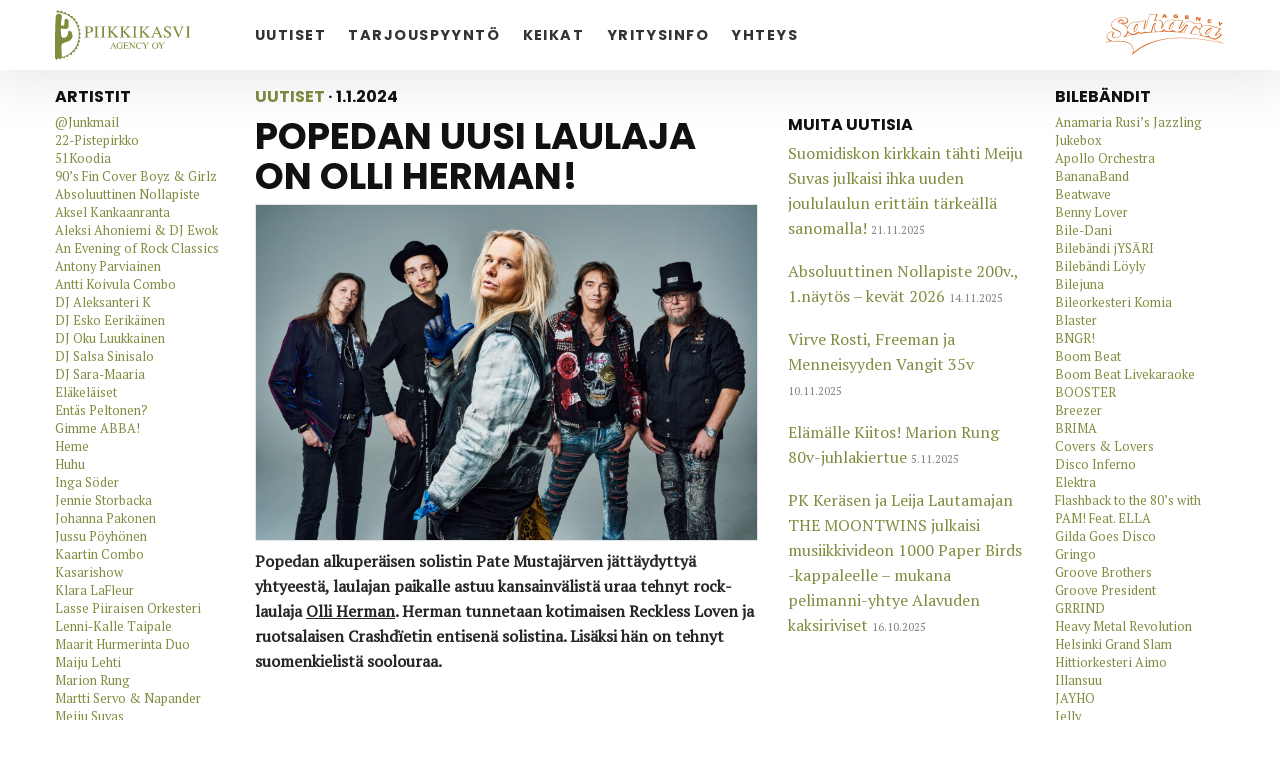

--- FILE ---
content_type: text/html; charset=UTF-8
request_url: https://piikkikasvi.fi/uutiset/popedan-uusi-laulaja-on-olli-herman/
body_size: 11349
content:
<!doctype html><html class="no-js" lang="en"><head><meta charset="utf-8" /><meta http-equiv="x-ua-compatible" content="ie=edge"><meta name="viewport" content="width=device-width, initial-scale=1.0" /><link media="all" href="https://piikkikasvi.fi/wp-content/cache/autoptimize/css/autoptimize_81c790a7d2e44c5ec03998045074a53d.css" rel="stylesheet"><title> Popedan uusi laulaja on Olli Herman! - Piikkikasvi &amp; Sahara</title> <!-- This site is optimized with the Yoast SEO plugin v18.4.1 - https://yoast.com/wordpress/plugins/seo/ --><meta name="robots" content="index, follow, max-snippet:-1, max-image-preview:large, max-video-preview:-1" /><link rel="canonical" href="https://piikkikasvi.fi/uutiset/popedan-uusi-laulaja-on-olli-herman/" /><meta property="og:locale" content="fi_FI" /><meta property="og:type" content="article" /><meta property="og:title" content="Popedan uusi laulaja on Olli Herman! - Piikkikasvi &amp; Sahara" /><meta property="og:description" content="Pate Mustajärven jättäydyttyä yhtyeestä, laulajan paikalle astuu kansainvälistä uraa tehnyt rock-laulaja Olli Herman." /><meta property="og:url" content="https://piikkikasvi.fi/uutiset/popedan-uusi-laulaja-on-olli-herman/" /><meta property="og:site_name" content="Piikkikasvi &amp; Sahara" /><meta property="article:published_time" content="2024-01-01T12:00:56+00:00" /><meta property="article:modified_time" content="2024-04-01T10:48:31+00:00" /><meta property="og:image" content="https://piikkikasvi.fi/wp-content/uploads/popeda-2024-sam-jamsen-DSC01602-hires-scaled.jpg" /><meta property="og:image:width" content="2560" /><meta property="og:image:height" content="1707" /><meta property="og:image:type" content="image/jpeg" /><meta name="twitter:card" content="summary" /><meta name="twitter:label1" content="Kirjoittanut" /><meta name="twitter:data1" content="Juha Lassila" /><meta name="twitter:label2" content="Arvioitu lukuaika" /><meta name="twitter:data2" content="2 minuuttia" /> <script type="application/ld+json" class="yoast-schema-graph">{"@context":"https://schema.org","@graph":[{"@type":"WebSite","@id":"https://piikkikasvi.fi/#website","url":"https://piikkikasvi.fi/","name":"Piikkikasvi &amp; Sahara","description":"Piikkikasvi on vuonna 1988 perustettu laadukkaiden esiintyjien ohjelmatoimisto.","potentialAction":[{"@type":"SearchAction","target":{"@type":"EntryPoint","urlTemplate":"https://piikkikasvi.fi/?s={search_term_string}"},"query-input":"required name=search_term_string"}],"inLanguage":"fi"},{"@type":"ImageObject","@id":"https://piikkikasvi.fi/uutiset/popedan-uusi-laulaja-on-olli-herman/#primaryimage","inLanguage":"fi","url":"https://piikkikasvi.fi/wp-content/uploads/popeda-2024-sam-jamsen-DSC01602-hires-scaled.jpg","contentUrl":"https://piikkikasvi.fi/wp-content/uploads/popeda-2024-sam-jamsen-DSC01602-hires-scaled.jpg","width":2560,"height":1707,"caption":"Popeda 2024"},{"@type":"WebPage","@id":"https://piikkikasvi.fi/uutiset/popedan-uusi-laulaja-on-olli-herman/#webpage","url":"https://piikkikasvi.fi/uutiset/popedan-uusi-laulaja-on-olli-herman/","name":"Popedan uusi laulaja on Olli Herman! - Piikkikasvi &amp; Sahara","isPartOf":{"@id":"https://piikkikasvi.fi/#website"},"primaryImageOfPage":{"@id":"https://piikkikasvi.fi/uutiset/popedan-uusi-laulaja-on-olli-herman/#primaryimage"},"datePublished":"2024-01-01T12:00:56+00:00","dateModified":"2024-04-01T10:48:31+00:00","author":{"@id":"https://piikkikasvi.fi/#/schema/person/663a4f9b63bd6cb5de89d7c91ab3d6db"},"breadcrumb":{"@id":"https://piikkikasvi.fi/uutiset/popedan-uusi-laulaja-on-olli-herman/#breadcrumb"},"inLanguage":"fi","potentialAction":[{"@type":"ReadAction","target":["https://piikkikasvi.fi/uutiset/popedan-uusi-laulaja-on-olli-herman/"]}]},{"@type":"BreadcrumbList","@id":"https://piikkikasvi.fi/uutiset/popedan-uusi-laulaja-on-olli-herman/#breadcrumb","itemListElement":[{"@type":"ListItem","position":1,"name":"Etusivu","item":"https://piikkikasvi.fi/"},{"@type":"ListItem","position":2,"name":"Popedan uusi laulaja on Olli Herman!"}]},{"@type":"Person","@id":"https://piikkikasvi.fi/#/schema/person/663a4f9b63bd6cb5de89d7c91ab3d6db","name":"Juha Lassila","url":"https://piikkikasvi.fi/ohjelmamyyja/juha/"}]}</script> <!-- / Yoast SEO plugin. --><link rel='dns-prefetch' href='//ws.sharethis.com' /><link rel='dns-prefetch' href='//maxcdn.bootstrapcdn.com' /><link rel='dns-prefetch' href='//fonts.googleapis.com' /><link rel='stylesheet' id='simple-share-buttons-adder-font-awesome-css'  href='//maxcdn.bootstrapcdn.com/font-awesome/4.3.0/css/font-awesome.min.css?ver=8.2.6' type='text/css' media='all' /><link rel='stylesheet' id='sb-font-awesome-css'  href='https://maxcdn.bootstrapcdn.com/font-awesome/4.7.0/css/font-awesome.min.css?ver=5.6.16' type='text/css' media='all' /><link rel='stylesheet' id='amd-google-fonts-css'  href='https://fonts.googleapis.com/css?family=Poppins%3A400%2C600%2C700%7CPT+Serif%3A400%2C400italic&#038;ver=5.6.16' type='text/css' media='all' /> <script type='text/javascript' src='https://piikkikasvi.fi/wp-includes/js/jquery/jquery.min.js?ver=3.5.1' id='jquery-core-js'></script> <script type='text/javascript' src='https://piikkikasvi.fi/wp-includes/js/jquery/jquery-migrate.min.js?ver=3.3.2' id='jquery-migrate-js'></script> <script type='text/javascript' src='https://piikkikasvi.fi/wp-content/plugins/gigpress/scripts/gigpress.js?ver=5.6.16' id='gigpress-js-js'></script> <script id='st_insights_js' type='text/javascript' src='https://ws.sharethis.com/button/st_insights.js?publisher=4d48b7c5-0ae3-43d4-bfbe-3ff8c17a8ae6&#038;product=simpleshare&#038;ver=8.2.6' id='ssba-sharethis-js'></script> <link rel="https://api.w.org/" href="https://piikkikasvi.fi/wp-json/" /><link rel="alternate" type="application/json" href="https://piikkikasvi.fi/wp-json/wp/v2/posts/4583" /><link rel='shortlink' href='https://piikkikasvi.fi/?p=4583' /><link rel="alternate" type="application/json+oembed" href="https://piikkikasvi.fi/wp-json/oembed/1.0/embed?url=https%3A%2F%2Fpiikkikasvi.fi%2Fuutiset%2Fpopedan-uusi-laulaja-on-olli-herman%2F" /><link rel="alternate" type="text/xml+oembed" href="https://piikkikasvi.fi/wp-json/oembed/1.0/embed?url=https%3A%2F%2Fpiikkikasvi.fi%2Fuutiset%2Fpopedan-uusi-laulaja-on-olli-herman%2F&#038;format=xml" /><link href="https://piikkikasvi.fi/?feed=gigpress" rel="alternate" type="application/rss+xml" title="Tulevia keikkoja" /><link rel="icon" href="https://piikkikasvi.fi/wp-content/uploads/cropped-piikkikasvi-icon-32x32.png" sizes="32x32" /><link rel="icon" href="https://piikkikasvi.fi/wp-content/uploads/cropped-piikkikasvi-icon-192x192.png" sizes="192x192" /><link rel="apple-touch-icon" href="https://piikkikasvi.fi/wp-content/uploads/cropped-piikkikasvi-icon-180x180.png" /><meta name="msapplication-TileImage" content="https://piikkikasvi.fi/wp-content/uploads/cropped-piikkikasvi-icon-270x270.png" /> <script>(function(i,s,o,g,r,a,m){i['GoogleAnalyticsObject']=r;i[r]=i[r]||function(){
  (i[r].q=i[r].q||[]).push(arguments)},i[r].l=1*new Date();a=s.createElement(o),
  m=s.getElementsByTagName(o)[0];a.async=1;a.src=g;m.parentNode.insertBefore(a,m)
  })(window,document,'script','https://www.google-analytics.com/analytics.js','ga');

  ga('create', 'UA-2935264-1', 'auto');
  ga('send', 'pageview');</script> </head><body class="post-template-default single single-post postid-4583 single-format-standard"><div id="fb-root"></div> <script async defer crossorigin="anonymous" src="https://connect.facebook.net/fi_FI/sdk.js#xfbml=1&version=v9.0&appId=167194750008887&autoLogAppEvents=1" nonce="dzKpilA2"></script> <div class="fixed"><nav class="top-bar" data-topbar role="navigation"><div class="row headRow sticky"><div class="small-6 large-2 columns"><a href="https://piikkikasvi.fi"><img src="https://piikkikasvi.fi/wp-content/themes/pk16/pics/piikkikasvi-logo.svg" alt="Piikkikasvi" class="siteLogo"></a></div><div class="sahara-logo-holder"> <img src="https://piikkikasvi.fi/wp-content/themes/pk16/pics/sahara-agency.svg" alt="Sahara" class="sahara-logo"></div><div class="small-6 large-10 navi columns"><ul class="show-for-large-up"><li><a href="/uutiset/">Uutiset</a></li><li><a href="/tarjouspyynto/">Tarjouspyynt&ouml;</a></li><li><a href="/keikat/">Keikat</a></li><li><a href="/yritysinfo/">Yritysinfo</a></li><li><a href="/yhteys/">Yhteys</a></li></ul> <a href="#" role="button" class="left-off-canvas-toggle show-for-medium-down text-right"><i class="fi-list-thumbnails"></i></a></div></div></nav></div><div class="off-canvas-wrap" data-offcanvas><main class="inner-wrap"><nav class="left-off-canvas-menu" id="testmenu"><ul class="off-canvas-list"><li> <label>Piikkikasvi &amp; Sahara</label></li><li><a href="/uutiset/">Uutiset</a></li><li><a href="/tarjouspyynto/">Tarjouspyynt&ouml;</a></li><li><a href="/keikat/">Keikat</a></li><li><a href="/yritysinfo/">Yritysinfo</a></li><li><a href="/yhteys/">Yhteys</a></li><li> <label>Artistit</label></li><li><a href="https://piikkikasvi.fi/rosteri/junkmail/">@Junkmail</a></li><li><a href="https://piikkikasvi.fi/rosteri/artistit/22-pistepirkko/">22-Pistepirkko</a></li><li><a href="https://piikkikasvi.fi/rosteri/51-koodia/">51Koodia</a></li><li><a href="https://piikkikasvi.fi/rosteri/artistit/90s-fin-cover-boyz-girlz/">90’s Fin Cover Boyz &#038; Girlz</a></li><li><a href="https://piikkikasvi.fi/rosteri/artistit/absoluuttinen-nollapiste/">Absoluuttinen Nollapiste</a></li><li><a href="https://piikkikasvi.fi/rosteri/aksel-kankaanranta/">Aksel Kankaanranta</a></li><li><a href="https://piikkikasvi.fi/rosteri/artistit/aleksi-ahoniemi-dj-ewok/">Aleksi Ahoniemi &#038; DJ Ewok</a></li><li><a href="https://piikkikasvi.fi/rosteri/an-evening-of-rock-classics/">An Evening of Rock Classics</a></li><li><a href="https://piikkikasvi.fi/rosteri/antony-parviainen/">Antony Parviainen</a></li><li><a href="https://piikkikasvi.fi/rosteri/artistit/antti-koivula-combo/">Antti Koivula Combo</a></li><li><a href="https://piikkikasvi.fi/rosteri/dj-aleksanteri-k/">DJ Aleksanteri K</a></li><li><a href="https://piikkikasvi.fi/rosteri/artistit/dj-esko-eerikainen/">DJ Esko Eerikäinen</a></li><li><a href="https://piikkikasvi.fi/rosteri/artistit/dj-oku-luukkainen/">DJ Oku Luukkainen</a></li><li><a href="https://piikkikasvi.fi/rosteri/artistit/dj-salsa-sinisalo/">DJ Salsa Sinisalo</a></li><li><a href="https://piikkikasvi.fi/rosteri/artistit/dj-sara-maaria/">DJ Sara-Maaria</a></li><li><a href="https://piikkikasvi.fi/rosteri/artistit/elakelaiset/">Eläkeläiset</a></li><li><a href="https://piikkikasvi.fi/rosteri/artistit/entas-peltonen/">Entäs Peltonen?</a></li><li><a href="https://piikkikasvi.fi/rosteri/artistit/gimme-abba/">Gimme ABBA!</a></li><li><a href="https://piikkikasvi.fi/rosteri/artistit/heme/">Heme</a></li><li><a href="https://piikkikasvi.fi/rosteri/artistit/huhu/">Huhu</a></li><li><a href="https://piikkikasvi.fi/rosteri/artistit/inga-soder/">Inga Söder</a></li><li><a href="https://piikkikasvi.fi/rosteri/artistit/jennie-storbacka/">Jennie Storbacka</a></li><li><a href="https://piikkikasvi.fi/rosteri/johanna-pakonen/">Johanna Pakonen</a></li><li><a href="https://piikkikasvi.fi/rosteri/artistit/jussu/">Jussu Pöyhönen</a></li><li><a href="https://piikkikasvi.fi/rosteri/kaartin-combo/">Kaartin Combo</a></li><li><a href="https://piikkikasvi.fi/rosteri/kasarishow/">Kasarishow</a></li><li><a href="https://piikkikasvi.fi/rosteri/artistit/klara-lafleur/">Klara LaFleur</a></li><li><a href="https://piikkikasvi.fi/rosteri/lasse-piiraisen-orkesteri/">Lasse Piiraisen Orkesteri</a></li><li><a href="https://piikkikasvi.fi/rosteri/artistit/lenni-kalle-taipale/">Lenni-Kalle Taipale</a></li><li><a href="https://piikkikasvi.fi/rosteri/artistit/maarit-hurmerinta-duo/">Maarit Hurmerinta Duo</a></li><li><a href="https://piikkikasvi.fi/rosteri/artistit/maiju-lehti/">Maiju Lehti</a></li><li><a href="https://piikkikasvi.fi/rosteri/artistit/marion-rung/">Marion Rung</a></li><li><a href="https://piikkikasvi.fi/rosteri/martti-servo-napander/">Martti Servo &#038; Napander</a></li><li><a href="https://piikkikasvi.fi/rosteri/meiju-suvas/">Meiju Suvas</a></li><li><a href="https://piikkikasvi.fi/rosteri/mika-mika/">Mikä-Mikä</a></li><li><a href="https://piikkikasvi.fi/rosteri/artistit/millenniumproject/">Millennium Project</a></li><li><a href="https://piikkikasvi.fi/rosteri/artistit/muovikukat/">Muovikukat</a></li><li><a href="https://piikkikasvi.fi/rosteri/artistit/nelja-ruusua/">Neljä Ruusua</a></li><li><a href="https://piikkikasvi.fi/rosteri/netta-skog/">Netta Skog</a></li><li><a href="https://piikkikasvi.fi/rosteri/artistit/nina-tapio/">Nina Tapio</a></li><li><a href="https://piikkikasvi.fi/rosteri/artistit/nypykat/">Nypykät</a></li><li><a href="https://piikkikasvi.fi/rosteri/one-more-time-djs/">One More Time DJ´s</a></li><li><a href="https://piikkikasvi.fi/rosteri/partyphonics-feat-showdj-miika/">Partyphonics feat. ShowDJ Miika</a></li><li><a href="https://piikkikasvi.fi/rosteri/artistit/popeda/">Popeda</a></li><li><a href="https://piikkikasvi.fi/rosteri/artistit/radiopuhelimet/">Radiopuhelimet</a></li><li><a href="https://piikkikasvi.fi/rosteri/artistit/sami-pitkamo/">Sami Pitkämö</a></li><li><a href="https://piikkikasvi.fi/rosteri/artistit/sir-elwoodin-hiljaiset-varit/">Sir Elwoodin hiljaiset värit</a></li><li><a href="https://piikkikasvi.fi/rosteri/artistit/sofia-autio/">Sofia Autio</a></li><li><a href="https://piikkikasvi.fi/rosteri/artistit/steve-n-seagulls/">Steve &#8217;n&#8217; Seagulls</a></li><li><a href="https://piikkikasvi.fi/rosteri/artistit/suistamon-sahko/">Suistamon Sähkö</a></li><li><a href="https://piikkikasvi.fi/rosteri/artistit/suurlahettilaat/">Suurlähettiläät</a></li><li><a href="https://piikkikasvi.fi/rosteri/artistit/syskofrenia/">Syskofrenia</a></li><li><a href="https://piikkikasvi.fi/rosteri/artistit/tanssiorkesteri-lossimies/">Tanssiorkesteri Lossimies</a></li><li><a href="https://piikkikasvi.fi/rosteri/artistit/themoontwins/">The Moontwins</a></li><li><a href="https://piikkikasvi.fi/rosteri/artistit/timo-kotipelto/">Timo Kotipelto</a></li><li><a href="https://piikkikasvi.fi/rosteri/artistit/toinen-antti/">Toinen Antti</a></li><li><a href="https://piikkikasvi.fi/rosteri/artistit/tuomari-nurmio/">Tuomari Nurmio</a></li><li><a href="https://piikkikasvi.fi/rosteri/artistit/veeti/">Veeti</a></li><li><a href="https://piikkikasvi.fi/rosteri/artistit/vgr/">Vgr</a></li><li><a href="https://piikkikasvi.fi/rosteri/virve-rosti/">Virve Rosti</a></li><li><a href="https://piikkikasvi.fi/rosteri/virve-rosti-freeman-ja-menneisyyden-vangit/">Virve Rosti, Freeman ja Menneisyyden Vangit</a></li><li><a href="https://piikkikasvi.fi/rosteri/artistit/yari/">Yari</a></li><li><a href="https://piikkikasvi.fi/rosteri/ysari-allstars/">Ysäri AllStars</a></li><li> <label>Bileb&auml;ndit</label></li><li><a href="https://piikkikasvi.fi/rosteri/anamariarusis-jazzling-jukebox/">Anamaria Rusi&#8217;s Jazzling Jukebox</a></li><li><a href="https://piikkikasvi.fi/rosteri/bilebandit/apollo-orchestra/">Apollo Orchestra</a></li><li><a href="https://piikkikasvi.fi/rosteri/bilebandit/bananaband/">BananaBand</a></li><li><a href="https://piikkikasvi.fi/rosteri/bilebandit/beatwave/">Beatwave</a></li><li><a href="https://piikkikasvi.fi/rosteri/bilebandit/benny-lover/">Benny Lover</a></li><li><a href="https://piikkikasvi.fi/rosteri/bilebandit/bile-dani/">Bile-Dani</a></li><li><a href="https://piikkikasvi.fi/rosteri/bilebandi-jysari/">Bilebändi jYSÄRI</a></li><li><a href="https://piikkikasvi.fi/rosteri/bilebandit/bilebandi-loyly/">Bilebändi Löyly</a></li><li><a href="https://piikkikasvi.fi/rosteri/bilejuna/">Bilejuna</a></li><li><a href="https://piikkikasvi.fi/rosteri/bilebandit/bileorkesteri-komia/">Bileorkesteri Komia</a></li><li><a href="https://piikkikasvi.fi/rosteri/bilebandit/blaster/">Blaster</a></li><li><a href="https://piikkikasvi.fi/rosteri/bilebandit/bngr/">BNGR!</a></li><li><a href="https://piikkikasvi.fi/rosteri/boom-beat/">Boom Beat</a></li><li><a href="https://piikkikasvi.fi/rosteri/boom-beat-livekaraoke/">Boom Beat Livekaraoke</a></li><li><a href="https://piikkikasvi.fi/rosteri/bilebandit/booster/">BOOSTER</a></li><li><a href="https://piikkikasvi.fi/rosteri/bilebandit/breezer/">Breezer</a></li><li><a href="https://piikkikasvi.fi/rosteri/bilebandit/brima/">BRIMA</a></li><li><a href="https://piikkikasvi.fi/rosteri/bilebandit/covers-lovers/">Covers &#038; Lovers</a></li><li><a href="https://piikkikasvi.fi/rosteri/bilebandit/disco-inferno/">Disco Inferno</a></li><li><a href="https://piikkikasvi.fi/rosteri/bilebandit/elektra/">Elektra</a></li><li><a href="https://piikkikasvi.fi/rosteri/flashback-to-80s-with-pam-feat-ella/">Flashback to the 80&#8217;s with PAM! Feat. ELLA</a></li><li><a href="https://piikkikasvi.fi/rosteri/bilebandit/gilda-goes-disco/">Gilda Goes Disco</a></li><li><a href="https://piikkikasvi.fi/rosteri/bilebandit/gringo/">Gringo</a></li><li><a href="https://piikkikasvi.fi/rosteri/bilebandit/groove-brothers/">Groove Brothers</a></li><li><a href="https://piikkikasvi.fi/rosteri/bilebandit/groove-president/">Groove President</a></li><li><a href="https://piikkikasvi.fi/rosteri/bilebandit/grrind/">GRRIND</a></li><li><a href="https://piikkikasvi.fi/rosteri/heavy-metal-revolution/">Heavy Metal Revolution</a></li><li><a href="https://piikkikasvi.fi/rosteri/bilebandit/helsinki-grand-slam/">Helsinki Grand Slam</a></li><li><a href="https://piikkikasvi.fi/rosteri/bilebandit/hittiorkesteri-aimo/">Hittiorkesteri Aimo</a></li><li><a href="https://piikkikasvi.fi/rosteri/illansuu/">Illansuu</a></li><li><a href="https://piikkikasvi.fi/rosteri/bilebandit/jayho/">JAYHO</a></li><li><a href="https://piikkikasvi.fi/rosteri/bilebandit/jelly/">Jelly</a></li><li><a href="https://piikkikasvi.fi/rosteri/bilebandit/joku-paikallinen-bandi/">Joku Paikallinen Bändi</a></li><li><a href="https://piikkikasvi.fi/rosteri/bilebandit/kruuvaus/">Kruuvaus</a></li><li><a href="https://piikkikasvi.fi/rosteri/bilebandit/lauantain-toivotut/">Lauantain Toivotut</a></li><li><a href="https://piikkikasvi.fi/rosteri/bilebandit/leewings/">LeeWings</a></li><li><a href="https://piikkikasvi.fi/rosteri/bilebandit/lipsaset/">Lipsaset (telakalla)</a></li><li><a href="https://piikkikasvi.fi/rosteri/lisaa-skumppaa/">Lisää Skumppaa!</a></li><li><a href="https://piikkikasvi.fi/rosteri/bilebandit/millie-munroes/">Millie Munroes</a></li><li><a href="https://piikkikasvi.fi/rosteri/bilebandit/mr-hyde/">Mr. Hyde</a></li><li><a href="https://piikkikasvi.fi/rosteri/bilebandit/ohra/">OHRA</a></li><li><a href="https://piikkikasvi.fi/rosteri/bilebandit/pam-feat-ella/">PAM! feat. ELLA</a></li><li><a href="https://piikkikasvi.fi/rosteri/bilebandit/revolveri/">Revolveri</a></li><li><a href="https://piikkikasvi.fi/rosteri/rock-roll-sensation/">Rock &#038; Roll Sensation</a></li><li><a href="https://piikkikasvi.fi/rosteri/bilebandit/rockcircus-sipola/">RockCircus Sipola</a></li><li><a href="https://piikkikasvi.fi/rosteri/bilebandit/roxette-ultimate-tribute/">Roxette Ultimate Tribute</a></li><li><a href="https://piikkikasvi.fi/rosteri/bilebandit/sallad/">Sallad</a></li><li><a href="https://piikkikasvi.fi/rosteri/bilebandit/shine-out/">Shine Out</a></li><li><a href="https://piikkikasvi.fi/rosteri/bilebandit/smokemachine/">Smokemachine</a></li><li><a href="https://piikkikasvi.fi/rosteri/bilebandit/southfork-sound-machine/">Southfork Sound Machine</a></li><li><a href="https://piikkikasvi.fi/rosteri/bilebandit/sputnik/">Sputnik</a></li><li><a href="https://piikkikasvi.fi/rosteri/bilebandit/supersonic/">Supersonic</a></li><li><a href="https://piikkikasvi.fi/rosteri/bilebandit/supreme/">SUPREME</a></li><li><a href="https://piikkikasvi.fi/rosteri/bilebandit/telaketju/">Telaketju</a></li><li><a href="https://piikkikasvi.fi/rosteri/bilebandit/the-bilebandi/">The Bilebändi</a></li><li><a href="https://piikkikasvi.fi/rosteri/bilebandit/uncle-bens-pumped-up-frisco/">Uncle Ben&#8217;s Pumped Up Frisco</a></li><li><a href="https://piikkikasvi.fi/rosteri/bilebandit/upeleven/">UpEleven</a></li><li><label>Trubaduurit ja akustiset</label></li><li><a href="https://piikkikasvi.fi/rosteri/trubaduurit-ja-akustiset/annika-nord/">Annika Nord</a></li><li><a href="https://piikkikasvi.fi/rosteri/trubaduurit-ja-akustiset/antti-lipponen/">Antti Lipponen</a></li><li><a href="https://piikkikasvi.fi/rosteri/trubaduurit-ja-akustiset/ari-joki/">Ari Joki</a></li><li><a href="https://piikkikasvi.fi/rosteri/trubaduurit-ja-akustiset/davitt-barry/">Davitt Barry</a></li><li><a href="https://piikkikasvi.fi/rosteri/trubaduurit-ja-akustiset/duo-isa-aleksi/">Duo Isa &#038; Aleksi</a></li><li><a href="https://piikkikasvi.fi/rosteri/trubaduurit-ja-akustiset/howlin-duo/">Howlin&#8217; Duo</a></li><li><a href="https://piikkikasvi.fi/rosteri/trubaduurit-ja-akustiset/ilja-jalkanen/">Ilja Jalkanen</a></li><li><a href="https://piikkikasvi.fi/rosteri/trubaduurit-ja-akustiset/jouni-apajainen/">Jouni Apajainen</a></li><li><a href="https://piikkikasvi.fi/rosteri/trubaduurit-ja-akustiset/kartsy/">Kärtsy</a></li><li><a href="https://piikkikasvi.fi/rosteri/trubaduurit-ja-akustiset/kimmo-harma/">Kimmo Härmä &#8211; Härmä Duo</a></li><li><a href="https://piikkikasvi.fi/rosteri/trubaduurit-ja-akustiset/konsta-niskavaara/">Konsta Niskavaara</a></li><li><a href="https://piikkikasvi.fi/rosteri/matti-oksa/">Matti Oksa</a></li><li><a href="https://piikkikasvi.fi/rosteri/patrick-linman/">Patrick Linman</a></li><li><a href="https://piikkikasvi.fi/rosteri/trubaduurit-ja-akustiset/sampsa-astala/">Sampsa Astala</a></li><li><a href="https://piikkikasvi.fi/rosteri/trubaduurit-ja-akustiset/sofia-tarkkanen/">Sofia Tarkkanen</a></li><li><a href="https://piikkikasvi.fi/rosteri/trubaduurit-ja-akustiset/tapani-kangas/">Tapani Kangas</a></li><li><a href="https://piikkikasvi.fi/rosteri/tenho-olavi/">Tenho Olavi</a></li><li><a href="https://piikkikasvi.fi/rosteri/teppo-tuomisto/">Teppo Tuomisto</a></li><li><a href="https://piikkikasvi.fi/rosteri/trubaduurit-ja-akustiset/timo-stenfors/">Timo Stenfors</a></li><li><a href="https://piikkikasvi.fi/rosteri/tuomas-lehto/">Tuomas Lehto</a></li></ul></ul></nav><div class="row"><div class="small-12 medium-12 large-8 large-push-2 columns contentHolder"><!-- center column --><div class="row"><div class="small-12 columns"><h4 class="catTitle"><a href="https://piikkikasvi.fi/uutiset/" rel="category tag">Uutiset</a> &middot; 1.1.2024</h4></div><div class="small-12 medium-8 columns"><h2 class="fadeIn animated">Popedan uusi laulaja on Olli Herman!</h2> <img width="1440" height="960" src="https://piikkikasvi.fi/wp-content/uploads/popeda-2024-sam-jamsen-DSC01602-hires-1440x960.jpg" class="attachment-large size-large wp-post-image" alt="" loading="lazy" srcset="https://piikkikasvi.fi/wp-content/uploads/popeda-2024-sam-jamsen-DSC01602-hires-1440x960.jpg 1440w, https://piikkikasvi.fi/wp-content/uploads/popeda-2024-sam-jamsen-DSC01602-hires-376x251.jpg 376w, https://piikkikasvi.fi/wp-content/uploads/popeda-2024-sam-jamsen-DSC01602-hires-1536x1024.jpg 1536w, https://piikkikasvi.fi/wp-content/uploads/popeda-2024-sam-jamsen-DSC01602-hires-2048x1365.jpg 2048w" sizes="(max-width: 1440px) 100vw, 1440px" /><p><strong>Popedan alkuperäisen solistin Pate Mustajärven jättäydyttyä yhtyeestä, laulajan paikalle astuu kansainvälistä uraa tehnyt rock-laulaja <u>Olli Herman</u>. Herman tunnetaan kotimaisen Reckless Loven ja ruotsalaisen Crashdïetin entisenä solistina. Lisäksi hän on tehnyt suomenkielistä soolouraa.</strong></p><p>&nbsp;</p><p><strong>Popedan uusi alku alkaa nyt</strong></p><p><em>”Pauli Mustajärven ilmoitettua jäävänsä pois yhtyeestä Ratinan stadionin jälkeisellä pysäkillä, aloin miettimään uutta laulusolistia, jonka kanssa jatkaisin Popedan ilon ja valon sanoman levittämistä jokaiseen niemeen, notkoon ja saarelmaan. Hämmästyttävintä oli huomata, kuinka paljon sain ’työpaikkahakemuksia’ solistin virkaan. Mukana oli tuttuja ja tuntemattomia solisteja. Lisäksi kaverit ja tuttavat ehdottelivat eri solisteja. Kaikkia ehdokkaita puntaroin ja harkitsin &#8211; kunnes kohtalo puuttui peliin”</em>, avaa taustaa <strong>Costello Hautamäki</strong>.</p><p>&nbsp;</p><p>Costello kärsi kesällä flunssasta, jonka takia ääni alkoi häipyä hänen soolokeikoillaan. <em>”Olli Herman oli käynyt edellisellä viikolla jo laulamassa Popedan Kuopion keikalla Kuuman Kesän, joten soitin Ollille ja kerroin, että olisi tällainen hätätilanne. Tulisitko varmuuden vuoksi paikan päälle, jos lauluääni katoaa soolokeikalla? Tsekkaa ja ota haltuun muutamat Popeda-biisit ja tuu mestoille.”</em></p><p>&nbsp;</p><p>Olli Herman saapui paikalle. Costellon lauluääni alkoi kadota keikan edetessä ja Herman hyppäsi solistin paikalle. Yleisö oli villinä. ”<em>Keikan jälkeen istuessani takahuoneessa ääni poissa, aloin miettimään, että näinkö kohtalo tarjosi minulle laulusolistin suoraan eteeni. Soitin Ollille ja kysyin, tahdotko?</em>”, Costello muistelee.</p><p>&nbsp;</p><p><strong>Yllätyspuhelu</strong></p><p>Olli Herman oli yllättynyt saadessaan puhelun Costello Hautamäeltä puhelun. ”<em>Olo oli sellainen kuin olisi halolla päähän lyöty, eli pöllämystynyt, hieman ehkä hölmistynyt, mutta samaan aikaan myös erittäin otettu ja imarreltu. Ajattelin, ettei tätä puhelua voinut kukaan vielä hetki sitten kuvitella tapahtuvaksi, mutta niin vain kävi, että Costello kysyy minua laulajaksi Popedaan. Ei minulla ollut kuin yksi mahdollinen vastaus antaa: Kyllä, tottakai minä tulen</em>.”</p><p>&nbsp;</p><p>Olli saapui Popedan treenikämpälle ja oli ottanut kaikki Popedan keikkabiisit hyvin haltuun. ”<em>Sehän oli sitten siinä! Lisäksi koko orkesteri oli samaa mieltä, että Olli on mies paikallaan jatkamaan Popedan solistisia tehtäviä”</em>, Costello kiteyttää.</p><p>&nbsp;</p><p><strong>Kevään ainoa keikka – kesällä festivaalilavoille</strong></p><p>Popedan kevään ainoa keikka on Tampereen Tavara-asemalla lauantaina 30.3.2024. Lipunmyynti keikalle alkaa Tiketissä tiistaina 2.1.2024 klo 9.00. Yhtye kiertää myös festivaalilavoja tulevan kesän ajan. ”<em>Rokki soi ja aurinko paistaa!</em>”, Costello vinkkaa.</p><p>&nbsp;</p><p>”<em>Yllättyneisyys on nyt vaihtunut muutamien bänditreenien myötä innokkuudeksi ja palavaksi haluksi päästä jo keikoille. Popeda on maailman paras rock-bändi. Sen musiikki ja erityisesti live-esiintyminen on puhutellut mua aina ja samasta rokkenrollin positiivisesta energiasta minutkin on valettu. On kunnia päästä mukaan</em>”, kommentoi Herman.</p></div><div class="small-12 medium-4 columns"><h6>Muita uutisia</h6><ul class="small-block-grid-2 medium-block-grid-1 large-block-grid-1"><li><a href="https://piikkikasvi.fi/uutiset/suomidiskon-kirkkain-tahti-meiju-suvas-julkaisi-ihka-uuden-joululaulun-erittain-tarkealla-sanomalla/">Suomidiskon kirkkain tähti Meiju Suvas julkaisi ihka uuden joululaulun erittäin tärkeällä sanomalla!</a> <span class="newsDate">21.11.2025</span></li><li><a href="https://piikkikasvi.fi/uutiset/absoluuttinen-nollapiste-200v-1-naytos-kevat-2026/">Absoluuttinen Nollapiste 200v., 1.näytös &#8211; kevät 2026</a> <span class="newsDate">14.11.2025</span></li><li><a href="https://piikkikasvi.fi/uutiset/virve-rosti-freeman-ja-menneisyyden-vangit-35v/">Virve Rosti, Freeman ja Menneisyyden Vangit 35v</a> <span class="newsDate">10.11.2025</span></li><li><a href="https://piikkikasvi.fi/uutiset/elamalle-kiitos-marion-rung-80v-juhlakiertue/">Elämälle Kiitos! Marion Rung 80v-juhlakiertue</a> <span class="newsDate">5.11.2025</span></li><li><a href="https://piikkikasvi.fi/uutiset/pk-kerasen-ja-leija-lautamajan-the-moontwins-julkaisi-musiikkivideon-1000-paper-birds-kappaleelle-mukana-pelimanni-yhtye-alavuden-kaksiriviset/">PK Keräsen ja Leija Lautamajan THE MOONTWINS julkaisi musiikkivideon 1000 Paper Birds -kappaleelle &#8211; mukana pelimanni-yhtye Alavuden kaksiriviset</a> <span class="newsDate">16.10.2025</span></li></ul></div><div class="small-12 columns"><div class="shareBar"><!-- Simple Share Buttons Adder (8.2.6) simplesharebuttons.com --><div class="ssba-classic-2 ssba ssbp-wrap left ssbp--theme-1"><div style="text-align:left"><span class="ssba-share-text">Laita jakoon: </span><a data-site="" class="ssba_facebook_share" href="http://www.facebook.com/sharer.php?u=https://piikkikasvi.fi/uutiset/popedan-uusi-laulaja-on-olli-herman/"  target="_blank" ><img src="https://piikkikasvi.fi/wp-content/plugins/simple-share-buttons-adder/buttons/simple/facebook.png" style="width: 24px;" title="Facebook" class="ssba ssba-img" alt="Share on Facebook" /><div title="Facebook" class="ssbp-text">Facebook</div></a><a data-site="" class="ssba_twitter_share" href="http://twitter.com/share?url=https://piikkikasvi.fi/uutiset/popedan-uusi-laulaja-on-olli-herman/&amp;text=Popedan%20uusi%20laulaja%20on%20Olli%20Herman%21%20"  target=&quot;_blank&quot; ><img src="https://piikkikasvi.fi/wp-content/plugins/simple-share-buttons-adder/buttons/simple/twitter.png" style="width: 24px;" title="Twitter" class="ssba ssba-img" alt="Tweet about this on Twitter" /><div title="Twitter" class="ssbp-text">Twitter</div></a><a data-site="linkedin" class="ssba_linkedin_share ssba_share_link" href="http://www.linkedin.com/shareArticle?mini=true&amp;url=https://piikkikasvi.fi/uutiset/popedan-uusi-laulaja-on-olli-herman/"  target=&quot;_blank&quot; ><img src="https://piikkikasvi.fi/wp-content/plugins/simple-share-buttons-adder/buttons/simple/linkedin.png" style="width: 24px;" title="LinkedIn" class="ssba ssba-img" alt="Share on LinkedIn" /><div title="Linkedin" class="ssbp-text">Linkedin</div></a><a data-site="email" class="ssba_email_share" href="mailto:?subject=Popedan%20uusi%20laulaja%20on%20Olli%20Herman!&#038;body=%20https://piikkikasvi.fi/uutiset/popedan-uusi-laulaja-on-olli-herman/"><img src="https://piikkikasvi.fi/wp-content/plugins/simple-share-buttons-adder/buttons/simple/email.png" style="width: 24px;" title="Email" class="ssba ssba-img" alt="Email this to someone" /><div title="email" class="ssbp-text">email</div></a></div></div></div></div></div><div class="navigation"><div class="next-posts"></div><div class="prev-posts"></div></div></div> <!-- end center column --><div class="show-for-large-up large-2 large-pull-8 bandList columns"><h6>Artistit</h6><ul class="artistiNavi"><li><a href="https://piikkikasvi.fi/rosteri/junkmail/">@Junkmail</a></li><li><a href="https://piikkikasvi.fi/rosteri/artistit/22-pistepirkko/">22-Pistepirkko</a></li><li><a href="https://piikkikasvi.fi/rosteri/51-koodia/">51Koodia</a></li><li><a href="https://piikkikasvi.fi/rosteri/artistit/90s-fin-cover-boyz-girlz/">90’s Fin Cover Boyz &#038; Girlz</a></li><li><a href="https://piikkikasvi.fi/rosteri/artistit/absoluuttinen-nollapiste/">Absoluuttinen Nollapiste</a></li><li><a href="https://piikkikasvi.fi/rosteri/aksel-kankaanranta/">Aksel Kankaanranta</a></li><li><a href="https://piikkikasvi.fi/rosteri/artistit/aleksi-ahoniemi-dj-ewok/">Aleksi Ahoniemi &#038; DJ Ewok</a></li><li><a href="https://piikkikasvi.fi/rosteri/an-evening-of-rock-classics/">An Evening of Rock Classics</a></li><li><a href="https://piikkikasvi.fi/rosteri/antony-parviainen/">Antony Parviainen</a></li><li><a href="https://piikkikasvi.fi/rosteri/artistit/antti-koivula-combo/">Antti Koivula Combo</a></li><li><a href="https://piikkikasvi.fi/rosteri/dj-aleksanteri-k/">DJ Aleksanteri K</a></li><li><a href="https://piikkikasvi.fi/rosteri/artistit/dj-esko-eerikainen/">DJ Esko Eerikäinen</a></li><li><a href="https://piikkikasvi.fi/rosteri/artistit/dj-oku-luukkainen/">DJ Oku Luukkainen</a></li><li><a href="https://piikkikasvi.fi/rosteri/artistit/dj-salsa-sinisalo/">DJ Salsa Sinisalo</a></li><li><a href="https://piikkikasvi.fi/rosteri/artistit/dj-sara-maaria/">DJ Sara-Maaria</a></li><li><a href="https://piikkikasvi.fi/rosteri/artistit/elakelaiset/">Eläkeläiset</a></li><li><a href="https://piikkikasvi.fi/rosteri/artistit/entas-peltonen/">Entäs Peltonen?</a></li><li><a href="https://piikkikasvi.fi/rosteri/artistit/gimme-abba/">Gimme ABBA!</a></li><li><a href="https://piikkikasvi.fi/rosteri/artistit/heme/">Heme</a></li><li><a href="https://piikkikasvi.fi/rosteri/artistit/huhu/">Huhu</a></li><li><a href="https://piikkikasvi.fi/rosteri/artistit/inga-soder/">Inga Söder</a></li><li><a href="https://piikkikasvi.fi/rosteri/artistit/jennie-storbacka/">Jennie Storbacka</a></li><li><a href="https://piikkikasvi.fi/rosteri/johanna-pakonen/">Johanna Pakonen</a></li><li><a href="https://piikkikasvi.fi/rosteri/artistit/jussu/">Jussu Pöyhönen</a></li><li><a href="https://piikkikasvi.fi/rosteri/kaartin-combo/">Kaartin Combo</a></li><li><a href="https://piikkikasvi.fi/rosteri/kasarishow/">Kasarishow</a></li><li><a href="https://piikkikasvi.fi/rosteri/artistit/klara-lafleur/">Klara LaFleur</a></li><li><a href="https://piikkikasvi.fi/rosteri/lasse-piiraisen-orkesteri/">Lasse Piiraisen Orkesteri</a></li><li><a href="https://piikkikasvi.fi/rosteri/artistit/lenni-kalle-taipale/">Lenni-Kalle Taipale</a></li><li><a href="https://piikkikasvi.fi/rosteri/artistit/maarit-hurmerinta-duo/">Maarit Hurmerinta Duo</a></li><li><a href="https://piikkikasvi.fi/rosteri/artistit/maiju-lehti/">Maiju Lehti</a></li><li><a href="https://piikkikasvi.fi/rosteri/artistit/marion-rung/">Marion Rung</a></li><li><a href="https://piikkikasvi.fi/rosteri/martti-servo-napander/">Martti Servo &#038; Napander</a></li><li><a href="https://piikkikasvi.fi/rosteri/meiju-suvas/">Meiju Suvas</a></li><li><a href="https://piikkikasvi.fi/rosteri/mika-mika/">Mikä-Mikä</a></li><li><a href="https://piikkikasvi.fi/rosteri/artistit/millenniumproject/">Millennium Project</a></li><li><a href="https://piikkikasvi.fi/rosteri/artistit/muovikukat/">Muovikukat</a></li><li><a href="https://piikkikasvi.fi/rosteri/artistit/nelja-ruusua/">Neljä Ruusua</a></li><li><a href="https://piikkikasvi.fi/rosteri/netta-skog/">Netta Skog</a></li><li><a href="https://piikkikasvi.fi/rosteri/artistit/nina-tapio/">Nina Tapio</a></li><li><a href="https://piikkikasvi.fi/rosteri/artistit/nypykat/">Nypykät</a></li><li><a href="https://piikkikasvi.fi/rosteri/one-more-time-djs/">One More Time DJ´s</a></li><li><a href="https://piikkikasvi.fi/rosteri/partyphonics-feat-showdj-miika/">Partyphonics feat. ShowDJ Miika</a></li><li><a href="https://piikkikasvi.fi/rosteri/artistit/popeda/">Popeda</a></li><li><a href="https://piikkikasvi.fi/rosteri/artistit/radiopuhelimet/">Radiopuhelimet</a></li><li><a href="https://piikkikasvi.fi/rosteri/artistit/sami-pitkamo/">Sami Pitkämö</a></li><li><a href="https://piikkikasvi.fi/rosteri/artistit/sir-elwoodin-hiljaiset-varit/">Sir Elwoodin hiljaiset värit</a></li><li><a href="https://piikkikasvi.fi/rosteri/artistit/sofia-autio/">Sofia Autio</a></li><li><a href="https://piikkikasvi.fi/rosteri/artistit/steve-n-seagulls/">Steve &#8217;n&#8217; Seagulls</a></li><li><a href="https://piikkikasvi.fi/rosteri/artistit/suistamon-sahko/">Suistamon Sähkö</a></li><li><a href="https://piikkikasvi.fi/rosteri/artistit/suurlahettilaat/">Suurlähettiläät</a></li><li><a href="https://piikkikasvi.fi/rosteri/artistit/syskofrenia/">Syskofrenia</a></li><li><a href="https://piikkikasvi.fi/rosteri/artistit/tanssiorkesteri-lossimies/">Tanssiorkesteri Lossimies</a></li><li><a href="https://piikkikasvi.fi/rosteri/artistit/themoontwins/">The Moontwins</a></li><li><a href="https://piikkikasvi.fi/rosteri/artistit/timo-kotipelto/">Timo Kotipelto</a></li><li><a href="https://piikkikasvi.fi/rosteri/artistit/toinen-antti/">Toinen Antti</a></li><li><a href="https://piikkikasvi.fi/rosteri/artistit/tuomari-nurmio/">Tuomari Nurmio</a></li><li><a href="https://piikkikasvi.fi/rosteri/artistit/veeti/">Veeti</a></li><li><a href="https://piikkikasvi.fi/rosteri/artistit/vgr/">Vgr</a></li><li><a href="https://piikkikasvi.fi/rosteri/virve-rosti/">Virve Rosti</a></li><li><a href="https://piikkikasvi.fi/rosteri/virve-rosti-freeman-ja-menneisyyden-vangit/">Virve Rosti, Freeman ja Menneisyyden Vangit</a></li><li><a href="https://piikkikasvi.fi/rosteri/artistit/yari/">Yari</a></li><li><a href="https://piikkikasvi.fi/rosteri/ysari-allstars/">Ysäri AllStars</a></li></ul></div><div class="show-for-large-up large-2 bandList columns"><h6>Bileb&auml;ndit</h6><ul class="artistiNavi"><li><a href="https://piikkikasvi.fi/rosteri/anamariarusis-jazzling-jukebox/">Anamaria Rusi&#8217;s Jazzling Jukebox</a></li><li><a href="https://piikkikasvi.fi/rosteri/bilebandit/apollo-orchestra/">Apollo Orchestra</a></li><li><a href="https://piikkikasvi.fi/rosteri/bilebandit/bananaband/">BananaBand</a></li><li><a href="https://piikkikasvi.fi/rosteri/bilebandit/beatwave/">Beatwave</a></li><li><a href="https://piikkikasvi.fi/rosteri/bilebandit/benny-lover/">Benny Lover</a></li><li><a href="https://piikkikasvi.fi/rosteri/bilebandit/bile-dani/">Bile-Dani</a></li><li><a href="https://piikkikasvi.fi/rosteri/bilebandi-jysari/">Bilebändi jYSÄRI</a></li><li><a href="https://piikkikasvi.fi/rosteri/bilebandit/bilebandi-loyly/">Bilebändi Löyly</a></li><li><a href="https://piikkikasvi.fi/rosteri/bilejuna/">Bilejuna</a></li><li><a href="https://piikkikasvi.fi/rosteri/bilebandit/bileorkesteri-komia/">Bileorkesteri Komia</a></li><li><a href="https://piikkikasvi.fi/rosteri/bilebandit/blaster/">Blaster</a></li><li><a href="https://piikkikasvi.fi/rosteri/bilebandit/bngr/">BNGR!</a></li><li><a href="https://piikkikasvi.fi/rosteri/boom-beat/">Boom Beat</a></li><li><a href="https://piikkikasvi.fi/rosteri/boom-beat-livekaraoke/">Boom Beat Livekaraoke</a></li><li><a href="https://piikkikasvi.fi/rosteri/bilebandit/booster/">BOOSTER</a></li><li><a href="https://piikkikasvi.fi/rosteri/bilebandit/breezer/">Breezer</a></li><li><a href="https://piikkikasvi.fi/rosteri/bilebandit/brima/">BRIMA</a></li><li><a href="https://piikkikasvi.fi/rosteri/bilebandit/covers-lovers/">Covers &#038; Lovers</a></li><li><a href="https://piikkikasvi.fi/rosteri/bilebandit/disco-inferno/">Disco Inferno</a></li><li><a href="https://piikkikasvi.fi/rosteri/bilebandit/elektra/">Elektra</a></li><li><a href="https://piikkikasvi.fi/rosteri/flashback-to-80s-with-pam-feat-ella/">Flashback to the 80&#8217;s with PAM! Feat. ELLA</a></li><li><a href="https://piikkikasvi.fi/rosteri/bilebandit/gilda-goes-disco/">Gilda Goes Disco</a></li><li><a href="https://piikkikasvi.fi/rosteri/bilebandit/gringo/">Gringo</a></li><li><a href="https://piikkikasvi.fi/rosteri/bilebandit/groove-brothers/">Groove Brothers</a></li><li><a href="https://piikkikasvi.fi/rosteri/bilebandit/groove-president/">Groove President</a></li><li><a href="https://piikkikasvi.fi/rosteri/bilebandit/grrind/">GRRIND</a></li><li><a href="https://piikkikasvi.fi/rosteri/heavy-metal-revolution/">Heavy Metal Revolution</a></li><li><a href="https://piikkikasvi.fi/rosteri/bilebandit/helsinki-grand-slam/">Helsinki Grand Slam</a></li><li><a href="https://piikkikasvi.fi/rosteri/bilebandit/hittiorkesteri-aimo/">Hittiorkesteri Aimo</a></li><li><a href="https://piikkikasvi.fi/rosteri/illansuu/">Illansuu</a></li><li><a href="https://piikkikasvi.fi/rosteri/bilebandit/jayho/">JAYHO</a></li><li><a href="https://piikkikasvi.fi/rosteri/bilebandit/jelly/">Jelly</a></li><li><a href="https://piikkikasvi.fi/rosteri/bilebandit/joku-paikallinen-bandi/">Joku Paikallinen Bändi</a></li><li><a href="https://piikkikasvi.fi/rosteri/bilebandit/kruuvaus/">Kruuvaus</a></li><li><a href="https://piikkikasvi.fi/rosteri/bilebandit/lauantain-toivotut/">Lauantain Toivotut</a></li><li><a href="https://piikkikasvi.fi/rosteri/bilebandit/leewings/">LeeWings</a></li><li><a href="https://piikkikasvi.fi/rosteri/bilebandit/lipsaset/">Lipsaset (telakalla)</a></li><li><a href="https://piikkikasvi.fi/rosteri/lisaa-skumppaa/">Lisää Skumppaa!</a></li><li><a href="https://piikkikasvi.fi/rosteri/bilebandit/millie-munroes/">Millie Munroes</a></li><li><a href="https://piikkikasvi.fi/rosteri/bilebandit/mr-hyde/">Mr. Hyde</a></li><li><a href="https://piikkikasvi.fi/rosteri/bilebandit/ohra/">OHRA</a></li><li><a href="https://piikkikasvi.fi/rosteri/bilebandit/pam-feat-ella/">PAM! feat. ELLA</a></li><li><a href="https://piikkikasvi.fi/rosteri/bilebandit/revolveri/">Revolveri</a></li><li><a href="https://piikkikasvi.fi/rosteri/rock-roll-sensation/">Rock &#038; Roll Sensation</a></li><li><a href="https://piikkikasvi.fi/rosteri/bilebandit/rockcircus-sipola/">RockCircus Sipola</a></li><li><a href="https://piikkikasvi.fi/rosteri/bilebandit/roxette-ultimate-tribute/">Roxette Ultimate Tribute</a></li><li><a href="https://piikkikasvi.fi/rosteri/bilebandit/sallad/">Sallad</a></li><li><a href="https://piikkikasvi.fi/rosteri/bilebandit/shine-out/">Shine Out</a></li><li><a href="https://piikkikasvi.fi/rosteri/bilebandit/smokemachine/">Smokemachine</a></li><li><a href="https://piikkikasvi.fi/rosteri/bilebandit/southfork-sound-machine/">Southfork Sound Machine</a></li><li><a href="https://piikkikasvi.fi/rosteri/bilebandit/sputnik/">Sputnik</a></li><li><a href="https://piikkikasvi.fi/rosteri/bilebandit/supersonic/">Supersonic</a></li><li><a href="https://piikkikasvi.fi/rosteri/bilebandit/supreme/">SUPREME</a></li><li><a href="https://piikkikasvi.fi/rosteri/bilebandit/telaketju/">Telaketju</a></li><li><a href="https://piikkikasvi.fi/rosteri/bilebandit/the-bilebandi/">The Bilebändi</a></li><li><a href="https://piikkikasvi.fi/rosteri/bilebandit/uncle-bens-pumped-up-frisco/">Uncle Ben&#8217;s Pumped Up Frisco</a></li><li><a href="https://piikkikasvi.fi/rosteri/bilebandit/upeleven/">UpEleven</a></li></ul><h6>Trubaduurit ja akustiset</h6><ul class="artistiNavi"><li><a href="https://piikkikasvi.fi/rosteri/trubaduurit-ja-akustiset/annika-nord/">Annika Nord</a></li><li><a href="https://piikkikasvi.fi/rosteri/trubaduurit-ja-akustiset/antti-lipponen/">Antti Lipponen</a></li><li><a href="https://piikkikasvi.fi/rosteri/trubaduurit-ja-akustiset/ari-joki/">Ari Joki</a></li><li><a href="https://piikkikasvi.fi/rosteri/trubaduurit-ja-akustiset/davitt-barry/">Davitt Barry</a></li><li><a href="https://piikkikasvi.fi/rosteri/trubaduurit-ja-akustiset/duo-isa-aleksi/">Duo Isa &#038; Aleksi</a></li><li><a href="https://piikkikasvi.fi/rosteri/trubaduurit-ja-akustiset/howlin-duo/">Howlin&#8217; Duo</a></li><li><a href="https://piikkikasvi.fi/rosteri/trubaduurit-ja-akustiset/ilja-jalkanen/">Ilja Jalkanen</a></li><li><a href="https://piikkikasvi.fi/rosteri/trubaduurit-ja-akustiset/jouni-apajainen/">Jouni Apajainen</a></li><li><a href="https://piikkikasvi.fi/rosteri/trubaduurit-ja-akustiset/kartsy/">Kärtsy</a></li><li><a href="https://piikkikasvi.fi/rosteri/trubaduurit-ja-akustiset/kimmo-harma/">Kimmo Härmä &#8211; Härmä Duo</a></li><li><a href="https://piikkikasvi.fi/rosteri/trubaduurit-ja-akustiset/konsta-niskavaara/">Konsta Niskavaara</a></li><li><a href="https://piikkikasvi.fi/rosteri/matti-oksa/">Matti Oksa</a></li><li><a href="https://piikkikasvi.fi/rosteri/patrick-linman/">Patrick Linman</a></li><li><a href="https://piikkikasvi.fi/rosteri/trubaduurit-ja-akustiset/sampsa-astala/">Sampsa Astala</a></li><li><a href="https://piikkikasvi.fi/rosteri/trubaduurit-ja-akustiset/sofia-tarkkanen/">Sofia Tarkkanen</a></li><li><a href="https://piikkikasvi.fi/rosteri/trubaduurit-ja-akustiset/tapani-kangas/">Tapani Kangas</a></li><li><a href="https://piikkikasvi.fi/rosteri/tenho-olavi/">Tenho Olavi</a></li><li><a href="https://piikkikasvi.fi/rosteri/teppo-tuomisto/">Teppo Tuomisto</a></li><li><a href="https://piikkikasvi.fi/rosteri/trubaduurit-ja-akustiset/timo-stenfors/">Timo Stenfors</a></li><li><a href="https://piikkikasvi.fi/rosteri/tuomas-lehto/">Tuomas Lehto</a></li></ul></div></div> <script>(function() {
	window.mc4wp = window.mc4wp || {
		listeners: [],
		forms: {
			on: function(evt, cb) {
				window.mc4wp.listeners.push(
					{
						event   : evt,
						callback: cb
					}
				);
			}
		}
	}
})();</script><!-- Mailchimp for WordPress v4.10.9 - https://wordpress.org/plugins/mailchimp-for-wp/ --><form id="mc4wp-form-1" class="mc4wp-form mc4wp-form-622" method="post" data-id="622" data-name="Uutiskirjetilaus" ><div class="mc4wp-form-fields"><div class="joinList"><div class="row"><div class="large-12 columns"><div class="row collapse"><div class="small-12 medium-3 large-2 columns"><h6>Tilaa uutiskirje!</h6></div><div class="small-12 medium-3 large-2 columns"><p><small>Emme sp&auml;mm&auml;&auml;.</small></p></div><div class="small-8 medium-4 large-4 columns"> <input type="email" name="EMAIL" placeholder="Email" required /></div><div class="small-4 medium-2 large-2 columns"><input class="button postfix" type="submit" value="Tilaa" /></div><div class="hide-for-medium-down large-2 columns"></div></div></div></div></div></div><label style="display: none !important;">Leave this field empty if you're human: <input type="text" name="_mc4wp_honeypot" value="" tabindex="-1" autocomplete="off" /></label><input type="hidden" name="_mc4wp_timestamp" value="1765242359" /><input type="hidden" name="_mc4wp_form_id" value="622" /><input type="hidden" name="_mc4wp_form_element_id" value="mc4wp-form-1" /><div class="mc4wp-response"></div></form><!-- / Mailchimp for WordPress Plugin --><div class="footerWrap"><div class="row footer"><div class="small-12 columns"><p>Copyright &copy; 2016 Piikkikasvi Agency Oy</p></div></div></div></main></div> <!-- off canvas wrap --> <!--<script
  src="https://code.jquery.com/jquery-3.4.1.min.js"
  integrity="sha256-CSXorXvZcTkaix6Yvo6HppcZGetbYMGWSFlBw8HfCJo="
  crossorigin="anonymous"></script>--> <!script src="https://piikkikasvi.fi/wp-content/themes/pk16/js/vendor/jquery.js"></script> <script src="https://piikkikasvi.fi/wp-content/themes/pk16/js/foundation.min.js"></script> <script src="https://piikkikasvi.fi/wp-content/themes/pk16/js/foundation/foundation.orbit.js"></script> <script src="https://piikkikasvi.fi/wp-content/themes/pk16/js/foundation/foundation.offcanvas.js"></script> <script src="https://piikkikasvi.fi/wp-content/themes/pk16/js/foundation/foundation.tooltip.js"></script> <script>jQuery(document).foundation();</script> <!-- Custom Facebook Feed JS --> <script type="text/javascript">var cffajaxurl = "https://piikkikasvi.fi/wp-admin/admin-ajax.php";
var cfflinkhashtags = "false";</script> <script>(function() {function maybePrefixUrlField () {
  const value = this.value.trim()
  if (value !== '' && value.indexOf('http') !== 0) {
    this.value = 'http://' + value
  }
}

const urlFields = document.querySelectorAll('.mc4wp-form input[type="url"]')
for (let j = 0; j < urlFields.length; j++) {
  urlFields[j].addEventListener('blur', maybePrefixUrlField)
}
})();</script> <script type='text/javascript' src='https://piikkikasvi.fi/wp-includes/js/dist/vendor/wp-polyfill.min.js?ver=7.4.4' id='wp-polyfill-js'></script> <script type='text/javascript' id='wp-polyfill-js-after'>( 'fetch' in window ) || document.write( '<script src="https://piikkikasvi.fi/wp-includes/js/dist/vendor/wp-polyfill-fetch.min.js?ver=3.0.0"></scr' + 'ipt>' );( document.contains ) || document.write( '<script src="https://piikkikasvi.fi/wp-includes/js/dist/vendor/wp-polyfill-node-contains.min.js?ver=3.42.0"></scr' + 'ipt>' );( window.DOMRect ) || document.write( '<script src="https://piikkikasvi.fi/wp-includes/js/dist/vendor/wp-polyfill-dom-rect.min.js?ver=3.42.0"></scr' + 'ipt>' );( window.URL && window.URL.prototype && window.URLSearchParams ) || document.write( '<script src="https://piikkikasvi.fi/wp-includes/js/dist/vendor/wp-polyfill-url.min.js?ver=3.6.4"></scr' + 'ipt>' );( window.FormData && window.FormData.prototype.keys ) || document.write( '<script src="https://piikkikasvi.fi/wp-includes/js/dist/vendor/wp-polyfill-formdata.min.js?ver=3.0.12"></scr' + 'ipt>' );( Element.prototype.matches && Element.prototype.closest ) || document.write( '<script src="https://piikkikasvi.fi/wp-includes/js/dist/vendor/wp-polyfill-element-closest.min.js?ver=2.0.2"></scr' + 'ipt>' );</script> <script type='text/javascript' id='contact-form-7-js-extra'>/* <![CDATA[ */
var wpcf7 = {"api":{"root":"https:\/\/piikkikasvi.fi\/wp-json\/","namespace":"contact-form-7\/v1"}};
/* ]]> */</script> <script type='text/javascript' src='https://piikkikasvi.fi/wp-content/plugins/contact-form-7/includes/js/index.js?ver=5.4.2' id='contact-form-7-js'></script> <script type='text/javascript' src='https://piikkikasvi.fi/wp-content/plugins/simple-share-buttons-adder/js/ssba.js?ver=1654283154' id='simple-share-buttons-adder-ssba-js'></script> <script type='text/javascript' id='simple-share-buttons-adder-ssba-js-after'>Main.boot( [] );</script> <script type='text/javascript' src='https://piikkikasvi.fi/wp-content/plugins/custom-facebook-feed/assets/js/cff-scripts.min.js?ver=4.3.4' id='cffscripts-js'></script> <script type='text/javascript' src='https://piikkikasvi.fi/wp-includes/js/wp-embed.min.js?ver=5.6.16' id='wp-embed-js'></script> <script type='text/javascript' defer src='https://piikkikasvi.fi/wp-content/plugins/mailchimp-for-wp/assets/js/forms.js?ver=4.10.9' id='mc4wp-forms-api-js'></script> </body></html>

--- FILE ---
content_type: image/svg+xml
request_url: https://piikkikasvi.fi/wp-content/themes/pk16/pics/piikkikasvi-logo.svg
body_size: 12858
content:
<?xml version="1.0" encoding="utf-8"?>
<!-- Generator: Adobe Illustrator 21.0.2, SVG Export Plug-In . SVG Version: 6.00 Build 0)  -->
<svg version="1.1" id="Layer_1" xmlns="http://www.w3.org/2000/svg" xmlns:xlink="http://www.w3.org/1999/xlink" x="0px" y="0px"
	 viewBox="0 0 1063.4 395.3" style="enable-background:new 0 0 1063.4 395.3;" xml:space="preserve">
<style type="text/css">
	.st0{fill:#7D8D3C;}
	.st1{fill:#1A171B;}
</style>
<g>
	<path class="st0" d="M200.4,157.8l-16.6-13.7c1.7-4.1,8.5-22.8,8.5-22.8c-0.2,0-18.3-6-20.4-6.9c-0.1-0.2,8.4-18.5,8.1-18.7
		c-0.1-0.3-22.8-8.1-23.4-8c-0.5-0.8,4.6-20.1,4.7-20.6c-0.2,0-22.2-1.2-23.1-1.7l1.1-17.4c-0.3-0.2-20.1,0.5-20.3,0.3
		c-0.1-0.3-4.3-17.8-4.7-17.8c-0.5,0-21,3.6-22.2,3.8c-0.5-1-7.6-17.6-7.6-18l-19,6C65.2,21.9,53.3,5.6,52.8,5.6
		c-1.1,0-17.4,9.4-17.4,9.4C34.9,15,25.1,0.6,24.5,0L6.3,16.6c172.6,13.9,181.6,154.6,180.8,180.6
		C182.9,338.3,70.3,368.3,54.9,372.3c-0.8-6.7-2.6-26.4-2.4-26.4c-1.4-22.4-2.2-37.9-2.5-46.5c0,0,0.7-20.6,0.9-20.7
		c1-8,7.9-12.7,8-13.1c0.5-0.5,5.7-3.6,6-3.7c0.4-0.5,17.6-6,18.2-6.8c0.5,0,14.1-4.8,14.3-4.9c1.1,0,15.6-6.7,15.9-7.1
		c0.3,0,18-8.5,23.6-29.4c1.8-6.8-0.5-16.2-0.6-16.3c-0.1-0.5-4.6-17.9-4.7-18c-0.1-0.7-3.2-9.6-13.8-14.5c-0.2-0.1-6.6-0.7-7-0.3
		c-1.1,0.1-8.5-0.4-8.9,22.3c-0.2,0.2-0.6,9.1-5.8,17.7c-0.8,0.7-8,12.9-22.1,15c0,0-7,1.9-15.6-0.5c-4.2-2.5-11.5-14.3-12.2-44.6
		c0,0-0.3-13.8-0.2-21.2c-0.4-5,3.2-7.3,5.7-7.2c12.9,3.5,26.2,3.3,26.2,3.3c9.4-0.1,18.1-1,23.7-5.6c3.7-3.4,4.1-9.6,4.4-12
		c0,0-0.2-46.7-0.3-47.3c-0.6-1.1,0-11.1-14.6-14.1c-0.2-0.1-6.1-0.8-7.3-0.3c-3.9,1.6-7,4-9,12.3c-0.2,0.5-0.5,12.1-0.6,18.6
		c0,0,0.7,20.7-8.4,23c0,0-17.3,3.4-19.6-11.7c0,0,1-14.3,1.7-16.3c0.2-0.8,6.2-42.2,6-42.4c0,0,2.9-11.3-11-20.7
		C37.6,28,16.8,30.3,15,34c-4,2.9-7.8,13-7.8,13C6.1,47.1,3.9,86,3.9,86c0.2,0-2.2,44.1-2.8,44.5c0.7-0.6-0.3,31.2,0,31.4L0,378.6
		c-0.8,0.5,12.8,16.8,13.1,16.6c0.4-0.3,11.1-14.4,12-15.2c0.9,0.6,15.9,10.6,16.2,11L54,375.6c0.4,0.3,19.3,7.5,19.7,7.2
		c0.9-0.6,9.5-17.4,9.5-17.4c0.4-0.3,16.5,6.5,17.3,6.7l8.3-20c4.6,0.5,24.5,1.5,24.5,1.5c0-0.2,1.1-16.3,1.4-18.6
		c0.1-0.2,19.4-0.4,19.4-0.7c0.3-0.2,0.7-21,0.4-21.6c0.6-0.7,21-4.6,21.5-4.7c0-0.2-5.1-19.3-4.8-20.3l16.7-6.4
		c0.1-0.4-6.3-19.1-6.2-19.4c0.3-0.2,16.9-13.6,16.8-14c-0.1-0.4-10.8-14.7-11.3-15.8c0.8-0.7,14.6-12.4,15-12.5l-11.3-16.4
		c0.4-0.3,12.5-16.5,12.3-16.9c-0.3-1.1-14.1-13.9-14.1-13.9C189,172.2,200,158.6,200.4,157.8L200.4,157.8z"/>
</g>
<g>
	<path class="st0" d="M229.9,214.8c5-0.5,8.2-1.5,9.4-3c1.2-1.5,1.9-5,1.9-10.4v-57.2c0-4.6-0.7-7.6-2.1-9.1
		c-1.4-1.5-4.5-2.4-9.2-2.8v-2.4h34.8c11.2,0,19.7,2.2,25.7,6.5c5.9,4.3,8.9,10.1,8.9,17.1c0,9-3.3,15.5-9.9,19.5
		c-6.6,4-14.8,6.1-24.7,6.1c-1.4,0-3.2,0-5.4-0.1c-2.2-0.1-3.9-0.1-4.9-0.1v24c0,5,0.8,8.1,2.3,9.4c1.5,1.3,4.9,2.1,10.2,2.5v2.4
		h-36.9V214.8z M274.5,137.3c-3.7-1.6-8.5-2.4-14.2-2.4c-2.7,0-4.4,0.3-5,0.8c-0.6,0.5-0.9,1.7-0.9,3.6v34.4
		c2.4,0.2,3.9,0.3,4.6,0.4c0.7,0,1.4,0.1,2.1,0.1c6.1,0,10.8-0.9,14.3-2.6c6.3-3.1,9.5-9,9.5-17.6
		C284.9,145.8,281.4,140.3,274.5,137.3z"/>
	<path class="st0" d="M306,214.8c5.4-0.4,8.9-1.2,10.4-2.4c1.6-1.2,2.4-4.4,2.4-9.5v-58.7c0-4.9-0.8-8-2.4-9.4
		c-1.6-1.4-5.1-2.2-10.4-2.5v-2.4H345v2.4c-5.4,0.3-8.9,1.1-10.4,2.5c-1.6,1.4-2.4,4.5-2.4,9.4v58.7c0,5.1,0.8,8.2,2.4,9.5
		c1.6,1.2,5.1,2,10.4,2.4v2.4H306V214.8z"/>
	<path class="st0" d="M357.8,214.8c5.4-0.4,8.9-1.2,10.4-2.4c1.6-1.2,2.4-4.4,2.4-9.5v-58.7c0-4.9-0.8-8-2.4-9.4
		c-1.6-1.4-5.1-2.2-10.4-2.5v-2.4h39.1v2.4c-5.4,0.3-8.9,1.1-10.4,2.5c-1.6,1.4-2.4,4.5-2.4,9.4v58.7c0,5.1,0.8,8.2,2.4,9.5
		c1.6,1.2,5.1,2,10.4,2.4v2.4h-39.1V214.8z"/>
	<path class="st0" d="M409.8,215c5.4-0.4,8.7-1.4,10-2.9s1.9-5,1.9-10.6v-57.3c0-4.8-0.7-7.9-2.2-9.3c-1.4-1.4-4.7-2.3-9.8-2.6v-2.4
		h37.6v2.4c-5.2,0.3-8.5,1.1-10,2.6c-1.5,1.5-2.3,4.6-2.3,9.3v27.1c8.1-6.9,14.8-12.8,19.9-17.7c9.2-8.8,13.9-14.4,13.9-16.9
		c0-1.8-0.8-2.9-2.4-3.5c-1.6-0.6-3.8-0.8-6.7-0.8v-2.4h34.6v2.4c-4.2,0.4-7.5,1.2-10,2.4s-5.8,3.9-10.1,7.9l-25.8,23.9l31.4,34
		c5.7,6.1,9.6,9.9,11.7,11.4c2.1,1.5,5.1,2.5,9.1,3v2.3h-40.4V215c3.7-0.1,6.1-0.4,7.4-0.9s1.9-1.3,1.9-2.7c0-0.7-0.4-1.9-1.3-3.4
		c-0.8-1.5-2.2-3.3-4-5.2l-25.4-27.5l-4.1,3.8v23.9c0,4.9,0.7,8,2.2,9.3c1.5,1.3,4.7,2.2,9.7,2.6v2.3h-37.3V215z"/>
	<path class="st0" d="M508.2,215c5.4-0.4,8.7-1.4,10-2.9s1.9-5,1.9-10.6v-57.3c0-4.8-0.7-7.9-2.2-9.3c-1.4-1.4-4.7-2.3-9.8-2.6v-2.4
		h37.6v2.4c-5.2,0.3-8.5,1.1-10,2.6c-1.5,1.5-2.3,4.6-2.3,9.3v27.1c8.1-6.9,14.8-12.8,19.9-17.7c9.2-8.8,13.9-14.4,13.9-16.9
		c0-1.8-0.8-2.9-2.4-3.5c-1.6-0.6-3.8-0.8-6.7-0.8v-2.4h34.6v2.4c-4.2,0.4-7.5,1.2-10,2.4s-5.8,3.9-10.1,7.9l-25.8,23.9l31.4,34
		c5.7,6.1,9.6,9.9,11.7,11.4c2.1,1.5,5.1,2.5,9.1,3v2.3h-40.4V215c3.7-0.1,6.1-0.4,7.4-0.9s1.9-1.3,1.9-2.7c0-0.7-0.4-1.9-1.3-3.4
		c-0.8-1.5-2.2-3.3-4-5.2l-25.4-27.5l-4.1,3.8v23.9c0,4.9,0.7,8,2.2,9.3c1.5,1.3,4.7,2.2,9.7,2.6v2.3h-37.3V215z"/>
	<path class="st0" d="M606.4,214.8c5.4-0.4,8.9-1.2,10.4-2.4c1.6-1.2,2.4-4.4,2.4-9.5v-58.7c0-4.9-0.8-8-2.4-9.4
		c-1.6-1.4-5.1-2.2-10.4-2.5v-2.4h39.1v2.4c-5.4,0.3-8.9,1.1-10.4,2.5c-1.6,1.4-2.4,4.5-2.4,9.4v58.7c0,5.1,0.8,8.2,2.4,9.5
		c1.6,1.2,5.1,2,10.4,2.4v2.4h-39.1V214.8z"/>
	<path class="st0" d="M658.4,215c5.4-0.4,8.7-1.4,10-2.9s1.9-5,1.9-10.6v-57.3c0-4.8-0.7-7.9-2.2-9.3c-1.4-1.4-4.7-2.3-9.8-2.6v-2.4
		H696v2.4c-5.2,0.3-8.5,1.1-10,2.6c-1.5,1.5-2.3,4.6-2.3,9.3v27.1c8.1-6.9,14.8-12.8,19.9-17.7c9.2-8.8,13.9-14.4,13.9-16.9
		c0-1.8-0.8-2.9-2.4-3.5c-1.6-0.6-3.8-0.8-6.7-0.8v-2.4h34.6v2.4c-4.2,0.4-7.5,1.2-10,2.4s-5.8,3.9-10.1,7.9l-25.8,23.9l31.4,34
		c5.7,6.1,9.6,9.9,11.7,11.4c2.1,1.5,5.1,2.5,9.1,3v2.3h-40.4V215c3.7-0.1,6.1-0.4,7.4-0.9s1.9-1.3,1.9-2.7c0-0.7-0.4-1.9-1.3-3.4
		c-0.8-1.5-2.2-3.3-4-5.2l-25.4-27.5l-4.1,3.8v23.9c0,4.9,0.7,8,2.2,9.3c1.5,1.3,4.7,2.2,9.7,2.6v2.3h-37.3V215z"/>
	<path class="st0" d="M754,217.3v-2.4c3.4-0.4,5.9-1.7,7.6-3.8c1.7-2.2,4.6-8.1,8.7-17.8l27.5-64.8h2.6l32.9,74.8
		c2.2,5,3.9,8,5.3,9.2c1.3,1.2,3.5,2,6.6,2.4v2.4h-33.6v-2.4c3.9-0.3,6.3-0.8,7.5-1.3c1.1-0.5,1.7-1.7,1.7-3.6
		c0-0.6-0.2-1.8-0.6-3.4c-0.4-1.6-1-3.3-1.8-5.1l-5.3-12.7h-34.8c-3.4,8.6-5.5,13.9-6.1,15.8c-0.7,1.9-1,3.4-1,4.5
		c0,2.2,0.9,3.8,2.7,4.6c1.1,0.5,3.2,0.9,6.3,1.2v2.4H754z M810.8,183.4L795.7,147l-15.2,36.4H810.8z"/>
	<path class="st0" d="M855.2,190.7c2.2,5.9,4.8,10.7,7.9,14.2c5.2,6.1,11.7,9.2,19.5,9.2c4.2,0,7.8-1.3,10.9-4
		c3.1-2.7,4.6-6.4,4.6-11.2c0-4.3-1.5-8-4.6-11.2c-2-2-6.3-5-12.7-9.1l-11.3-7c-3.4-2.1-6.1-4.3-8.1-6.5c-3.7-4.2-5.6-8.8-5.6-13.8
		c0-6.7,2.2-12.2,6.6-16.6c4.4-4.4,10.3-6.6,17.6-6.6c3,0,6.6,0.7,10.9,2.2c4.2,1.5,6.6,2.2,7.3,2.2c1.6,0,2.8-0.4,3.4-1.2
		c0.6-0.8,1.1-1.9,1.5-3.3h2.7l2.9,28.1h-3.2c-2.1-8.5-5.6-14.4-10.3-17.7c-4.7-3.4-9.4-5-14.1-5c-3.6,0-6.8,1.1-9.4,3.2
		c-2.7,2.1-4,5.1-4,8.9c0,3.4,1,6.3,3.1,8.7c2.1,2.4,5.3,5,9.6,7.7l11.6,7.2c7.3,4.5,12.4,8.6,15.3,12.3c2.9,3.8,4.4,8.2,4.4,13.4
		c0,6.9-2.6,12.7-7.8,17.3s-11.9,7-20,7c-4.1,0-8.3-0.8-12.8-2.3c-4.4-1.5-7-2.3-7.6-2.3c-1.5,0-2.6,0.5-3.1,1.4
		c-0.5,0.9-0.9,2-1.1,3h-2.9l-3.9-28.1H855.2z"/>
	<path class="st0" d="M956.6,129.9v2.3c-3.3,0-5.6,0.3-6.8,0.7c-2.1,0.7-3.2,2.1-3.2,4.3c0,1.1,0.4,2.6,1.1,4.6
		c0.8,2,2.2,5.2,4.2,9.8l20.7,46l18.8-49.7c0.8-2.2,1.5-4.1,1.9-5.6c0.4-1.5,0.6-2.8,0.6-3.7c0-2.6-1.1-4.3-3.3-5.2
		c-1.3-0.5-3.4-0.8-6.4-0.9v-2.3h27v2.3c-2.8,0.4-4.9,1.1-6.2,2.3c-2,1.7-4,5.1-6,10.1l-29.2,74.2h-2l-32.6-72.6
		c-2.8-6.2-5-10-6.6-11.5c-1.7-1.5-4.1-2.4-7.3-2.6v-2.3H956.6z"/>
	<path class="st0" d="M1024.4,214.8c5.4-0.4,8.9-1.2,10.4-2.4c1.6-1.2,2.4-4.4,2.4-9.5v-58.7c0-4.9-0.8-8-2.4-9.4
		c-1.6-1.4-5.1-2.2-10.4-2.5v-2.4h39.1v2.4c-5.4,0.3-8.9,1.1-10.4,2.5c-1.6,1.4-2.4,4.5-2.4,9.4v58.7c0,5.1,0.8,8.2,2.4,9.5
		c1.6,1.2,5.1,2,10.4,2.4v2.4h-39.1V214.8z"/>
	<path class="st0" d="M432.5,307.3v-1.4c1.9-0.2,3.4-0.9,4.3-2.2c1-1.2,2.6-4.6,5-10.1l15.6-36.8h1.5l18.7,42.5
		c1.2,2.8,2.2,4.6,3,5.2c0.7,0.7,2,1.1,3.8,1.4v1.4h-19.1v-1.4c2.2-0.2,3.6-0.4,4.2-0.7c0.6-0.3,1-1,1-2.1c0-0.4-0.1-1-0.4-1.9
		c-0.2-0.9-0.6-1.9-1-2.9l-3-7.2h-19.8c-1.9,4.9-3.1,7.9-3.5,9c-0.4,1.1-0.6,1.9-0.6,2.6c0,1.3,0.5,2.1,1.5,2.6
		c0.6,0.3,1.8,0.5,3.6,0.7v1.4H432.5z M464.8,288l-8.6-20.7l-8.6,20.7H464.8z"/>
	<path class="st0" d="M517.4,258c2.8,0.8,4.4,1.2,4.8,1.2c1.1,0,1.8-0.2,2.3-0.6c0.5-0.4,0.8-1,1.2-1.8h1.6l0.6,15.8h-1.7
		c-1.5-3.6-3.1-6.3-4.8-8.1c-3-3.1-6.8-4.7-11.5-4.7c-4.8,0-9,1.8-12.7,5.5c-3.7,3.7-5.5,9.7-5.5,18c0,6.9,1.8,12.3,5.5,16.2
		s8.1,5.8,13.5,5.8c0.9,0,2-0.1,3.2-0.3s2.4-0.4,3.5-0.8c1.8-0.6,2.9-1.1,3.3-1.5s0.7-1.1,0.7-1.9v-11.9c0-2.9-0.4-4.7-1.2-5.4
		s-2.6-1.2-5.4-1.3v-1.4h19.1v1.4c-1.9,0.1-3.1,0.4-3.7,0.9c-1,0.8-1.5,2.4-1.5,4.8v14.8c0,0.9-2.2,2.1-6.5,3.5s-8.5,2.2-12.4,2.2
		c-7.3,0-13.5-2.1-18.5-6.4c-5.5-4.7-8.3-11-8.3-19c0-7,2.2-13,6.6-17.9c4.9-5.5,11.3-8.2,19.3-8.2
		C511.7,256.8,514.6,257.2,517.4,258z"/>
	<path class="st0" d="M535.2,305.9c2.8-0.3,4.5-0.8,5.4-1.5c0.8-0.7,1.2-2.4,1.2-5.3v-33.4c0-2.7-0.4-4.4-1.2-5.2s-2.6-1.3-5.4-1.5
		v-1.4H575l0.3,10.7h-1.9c-0.6-3.3-1.6-5.4-2.9-6.4c-1.3-1-4.1-1.5-8.5-1.5h-10.2c-1.1,0-1.8,0.2-2,0.5c-0.3,0.4-0.4,1-0.4,2v16.7
		H561c3.2,0,5.2-0.5,6.1-1.4c0.9-0.9,1.6-2.9,2.1-5.8h1.8v17.3h-1.8c-0.6-2.9-1.3-4.8-2.2-5.8s-2.9-1.4-6.1-1.4h-11.6v18.6
		c0,1.5,0.5,2.4,1.4,2.6c0.9,0.3,3.8,0.4,8.5,0.4c5.1,0,8.8-0.6,11.3-1.7c2.4-1.1,4.6-3.8,6.5-8.1h2.1l-3.4,12.7h-40.5V305.9z"/>
	<path class="st0" d="M581.4,305.9c3.1-0.3,5.1-1,6-2.1c0.9-1.1,1.3-3.6,1.3-7.6v-33l-1-1.2c-1.1-1.3-2-2.1-2.8-2.4
		c-0.8-0.3-1.9-0.5-3.5-0.5v-1.4h12.8l29,35.9v-24.9c0-4.1-0.6-6.8-1.8-8c-0.8-0.8-2.6-1.3-5.3-1.6v-1.4h17.6v1.4
		c-2.9,0.3-4.8,1-5.7,2.1s-1.4,3.6-1.4,7.5v39.5h-1.3L592,267v29.2c0,4.1,0.6,6.8,1.8,8c0.8,0.8,2.5,1.4,5.2,1.6v1.4h-17.6V305.9z"
		/>
	<path class="st0" d="M669.6,258c2.9,0.8,4.5,1.2,4.8,1.2c0.7,0,1.4-0.2,2-0.6c0.6-0.4,1.1-1,1.3-1.8h1.6l0.7,16.8h-1.7
		c-1-3.3-2.3-6-3.9-8.1c-3.1-3.9-7.2-5.8-12.4-5.8c-5.2,0-9.5,2.1-12.9,6.2c-3.3,4.2-5,9.9-5,17.1c0,6.7,1.8,12,5.3,16
		c3.5,4,7.9,6,13.3,6c3.9,0,7.5-0.9,10.7-2.8c1.9-1,3.9-2.6,6.2-4.8l1.4,1.4c-1.7,2.1-3.7,3.9-6.2,5.5c-4.2,2.7-8.8,4-13.7,4
		c-8.1,0-14.5-2.6-19.2-7.7c-4.4-4.8-6.6-10.7-6.6-17.8c0-7.3,2.3-13.4,6.9-18.4c4.9-5.2,11.2-7.8,19-7.8
		C664,256.8,666.8,257.2,669.6,258z"/>
	<path class="st0" d="M706.1,257.6v1.4c-1.8,0-3.1,0.1-4,0.4c-0.9,0.3-1.3,1-1.3,2.1c0,0.3,0.1,0.7,0.2,1.2c0.1,0.5,0.5,1.1,1,1.9
		l11,16.2l10.8-16.4c0.4-0.7,0.7-1.3,0.9-1.8c0.1-0.5,0.2-0.8,0.2-1c0-1.1-0.6-1.8-1.7-2.1c-0.7-0.2-1.9-0.3-3.5-0.4v-1.4H736v1.4
		c-1.5,0.1-2.9,0.5-4.1,1.4c-1.9,1.3-3.9,3.7-6.3,7.2l-11.1,16.9v14.6c0,2.9,0.5,4.7,1.4,5.4c0.9,0.7,3,1.2,6.3,1.3v1.4h-22.9v-1.4
		c3.4-0.2,5.5-0.7,6.3-1.5c0.8-0.8,1.2-2.9,1.2-6.1v-13l-9.8-14.4c-3.4-5-5.8-8.1-7.1-9.5c-1.4-1.4-3-2.2-5-2.3v-1.4H706.1z"/>
	<path class="st0" d="M769.1,263.2c4.6-4.4,10.3-6.6,17-6.6c6.8,0,12.5,2.2,17.1,6.7c5,4.8,7.5,11.2,7.5,19.2
		c0,8.1-2.6,14.6-7.8,19.4c-4.6,4.3-10.2,6.4-16.8,6.4c-7,0-12.9-2.4-17.5-7.1c-4.7-4.9-7.1-11.1-7.1-18.7
		C761.6,274.5,764.1,268,769.1,263.2z M774.7,299.9c3.1,3.8,6.9,5.7,11.4,5.7c4.4,0,8.2-1.8,11.3-5.5s4.7-9.6,4.7-17.6
		c0-8.2-1.6-14.1-4.8-17.7c-3.2-3.6-6.9-5.5-11.3-5.5c-4.5,0-8.3,1.9-11.4,5.7c-3.1,3.8-4.7,9.6-4.7,17.5
		C770.1,290.3,771.6,296.2,774.7,299.9z"/>
	<path class="st0" d="M831.1,257.6v1.4c-1.8,0-3.1,0.1-4,0.4c-0.9,0.3-1.3,1-1.3,2.1c0,0.3,0.1,0.7,0.2,1.2c0.1,0.5,0.5,1.1,1,1.9
		l11,16.2l10.8-16.4c0.4-0.7,0.7-1.3,0.9-1.8c0.1-0.5,0.2-0.8,0.2-1c0-1.1-0.6-1.8-1.7-2.1c-0.7-0.2-1.9-0.3-3.5-0.4v-1.4H861v1.4
		c-1.5,0.1-2.9,0.5-4.1,1.4c-1.9,1.3-3.9,3.7-6.3,7.2l-11.1,16.9v14.6c0,2.9,0.5,4.7,1.4,5.4c0.9,0.7,3,1.2,6.3,1.3v1.4h-22.9v-1.4
		c3.4-0.2,5.5-0.7,6.3-1.5c0.8-0.8,1.2-2.9,1.2-6.1v-13l-9.8-14.4c-3.4-5-5.8-8.1-7.1-9.5c-1.4-1.4-3-2.2-5-2.3v-1.4H831.1z"/>
</g>
<rect x="1264.9" y="127.1" style="fill:none;" width="876" height="342"/>
<text transform="matrix(1 0 0 1 1280.7198 217.2527)"><tspan x="0" y="0" class="st1" style="font-family:'Times-Roman'; font-size:132px; letter-spacing:2;">P</tspan><tspan x="76.1" y="0" class="st1" style="font-family:'Times-Roman'; font-size:132px; letter-spacing:7;">I</tspan><tspan x="127.9" y="0" class="st1" style="font-family:'Times-Roman'; font-size:132px; letter-spacing:7;">I</tspan><tspan x="179.7" y="0" class="st1" style="font-family:'Times-Roman'; font-size:132px; letter-spacing:3;">K</tspan><tspan x="278" y="0" class="st1" style="font-family:'Times-Roman'; font-size:132px; letter-spacing:3;">K</tspan><tspan x="376.5" y="0" class="st1" style="font-family:'Times-Roman'; font-size:132px; letter-spacing:7;">I</tspan><tspan x="428.3" y="0" class="st1" style="font-family:'Times-Roman'; font-size:132px;">K</tspan><tspan x="524.3" y="0" class="st1" style="font-family:'Times-Roman'; font-size:132px;">A</tspan><tspan x="618.9" y="0" class="st1" style="font-family:'Times-Roman'; font-size:132px; letter-spacing:5;">S</tspan><tspan x="697.6" y="0" class="st1" style="font-family:'Times-Roman'; font-size:132px; letter-spacing:7;">V</tspan><tspan x="800.5" y="0" class="st1" style="font-family:'Times-Roman'; font-size:132px; letter-spacing:5;">I</tspan><tspan x="196.4" y="90" class="st1" style="font-family:'Times-Roman'; font-size:75px; letter-spacing:1;">AGENCY OY</tspan></text>
</svg>


--- FILE ---
content_type: image/svg+xml
request_url: https://piikkikasvi.fi/wp-content/themes/pk16/pics/sahara-agency.svg
body_size: 13131
content:
<?xml version="1.0" encoding="utf-8"?>
<!-- Generator: Adobe Illustrator 21.0.2, SVG Export Plug-In . SVG Version: 6.00 Build 0)  -->
<svg version="1.1" id="Layer_1" xmlns="http://www.w3.org/2000/svg" xmlns:xlink="http://www.w3.org/1999/xlink" x="0px" y="0px"
	 viewBox="0 0 570 192.9" style="enable-background:new 0 0 570 192.9;" xml:space="preserve">
<style type="text/css">
	.st0{fill:#D86D2B;}
</style>
<path class="st0" d="M278.8,14.5l7.6,0.1l1.2,2.7l7.1,0.1l-8.2-16.9l-7.3-0.1l-8.5,16.7l7,0.1L278.8,14.5z M282.7,6l1.9,4.5l-4,0
	L282.7,6z"/>
<path class="st0" d="M336.4,19.6c4.3,0.3,7.8-0.7,9.9-2.8l0.4-7.3l-10.4-0.6l-0.2,4l4.2,0.2l-0.1,1.3c-1.1,0.4-2.1,0.5-3.3,0.4
	c-3.4-0.2-5-1.9-4.9-4.5c0.1-2.5,1.9-4,5.4-3.8c1.8,0.1,2.9,0.6,4.3,1.7l4.7-3.2c-1.8-1.8-4.8-3.2-9-3.5c-7.1-0.4-11.8,2.4-12.2,8.3
	C324.9,15.8,329.3,19.2,336.4,19.6z"/>
<polygon class="st0" points="398.8,20 386.5,18.6 386.7,16.9 396.4,18 396.9,13.8 387.2,12.7 387.4,11.2 399.4,12.5 399.9,7.9 
	381.4,5.8 379.5,22.5 398.3,24.6 "/>
<polygon class="st0" points="439.3,21.3 446.4,31.8 452.2,32.8 455,16.3 448.6,15.2 447.3,23.1 441.2,13.9 434.2,12.7 431.4,29.3 
	437.7,30.4 "/>
<path class="st0" d="M495.2,42.4c4.6,1.1,8.6,0,10.7-2.2l-4.6-4c-1.4,1.3-3,1.6-4.8,1.2c-2.5-0.6-3.8-2.4-3.3-4.7
	c0.5-2.3,2.5-3.4,5-2.8c1.8,0.4,3,1.5,3.7,3.1l5.9-1.6c-0.8-2.8-3.9-5.5-8.3-6.6c-6.5-1.5-11.6,0.6-12.9,6.2
	C485.3,36.8,489,40.9,495.2,42.4z"/>
<polygon class="st0" points="541.1,53.9 547.5,55.9 549.2,50.6 559.7,42.1 552.7,39.9 547.5,44.7 545.9,37.8 538.9,35.6 542.7,48.7 
	"/>
<g>
	<path class="st0" d="M325.4,37.6c-1.5,0.1-3,0.6-4.3,1.3c-2.9,1.5-5.2,3.8-7.3,6.1c-3.8,4.3-7.4,9.2-8.8,14.7
		c-0.5,1.4-1,2.8-1.2,4.3c-0.8,2.1-0.9,5.1,0,7.1c0.9,2.2,3.6,2,5.6,1.5c2.4-0.6,4.3-2.1,6-3.9c1.9-1.9,3.6-4.1,5.1-6.4
		c1.7-2.4,2.9-5,4.3-7.6c1.4-2.9,2.4-5.4,3.2-7.6c0.5-1.5,0.9-3,1.2-4.6c0.2-1.2,0.4-2.9-0.4-3.9C328,37.7,326.5,37.6,325.4,37.6z
		 M326.7,43.4c-0.1,1.1-0.5,2.4-1,3.9c-0.7,2-1.7,4.4-3,7.2c-0.3,0.6-0.7,1.2-1,1.9c-1,1.9-1.9,3.7-3.1,5.3l-0.1,0.1
		c-1.3,2.1-2.9,4-4.7,5.8c-1.7,1.7-3,2.6-4.4,2.9c-0.8,0.2-1.3,0.2-1.6,0.2c-0.3-1.1-0.3-2.9,0.2-4.1l0.1-0.3l0.1-0.4
		c0.2-1.1,0.6-2.4,1-3.7l0.1-0.2c1.1-4.1,3.7-8.5,8.1-13.3c1.7-1.9,3.8-4,6.3-5.3c1.1-0.5,2-0.8,2.8-0.9c0.1,0,0.2,0,0.2,0
		C326.8,42.8,326.7,43.2,326.7,43.4z"/>
	<path class="st0" d="M480.4,96.1c2.5-0.1,4.7-1.2,6.7-2.6c2.3-1.5,4.4-3.3,6.3-5.2c2.1-2,3.9-4.3,5.8-6.5c1.9-2.6,3.5-4.8,4.7-6.8
		c0.8-1.4,1.5-2.8,2.1-4.3c0.4-1.1,0.9-2.8,0.3-3.9c-0.5-1-2-1.4-3.1-1.6c-1.5-0.3-3.1,0-4.5,0.4c-3.1,0.9-5.9,2.6-8.4,4.5
		c-4.6,3.4-9.1,7.6-11.7,12.6c-0.7,1.3-1.5,2.6-2,4c-1.2,1.9-1.9,4.8-1.4,7C475.6,95.8,478.3,96.1,480.4,96.1z M480.6,89.8l0.2-0.3
		l0.1-0.3c0.4-1.1,1.1-2.2,1.8-3.4l0.1-0.2c1.9-3.8,5.4-7.5,10.6-11.4c2.1-1.5,4.5-3.2,7.2-3.9c1.2-0.3,2.1-0.4,3-0.3
		c0.1,0,0.2,0,0.2,0c-0.1,0.3-0.2,0.7-0.3,0.9c-0.4,1.1-0.9,2.2-1.8,3.7c-1.1,1.8-2.5,4-4.4,6.4c-0.5,0.5-0.9,1.1-1.4,1.6
		c-1.4,1.6-2.6,3.2-4.1,4.5l-0.1,0.1c-1.7,1.8-3.7,3.4-5.8,4.8c-2,1.3-3.5,1.9-4.9,2c-0.8,0-1.4,0-1.7-0.1
		C479.4,92.6,479.9,90.8,480.6,89.8z"/>
	<path class="st0" d="M328.2,46.6C328.2,46.5,328.2,46.5,328.2,46.6L328.2,46.6z"/>
	<path class="st0" d="M519.7,118.7c0.1,0,0.1,0,0.2,0c2.9,0,5.6-0.3,8.1-1c4.4-1.2,8.2-3.5,11.8-5.9c4.4-2.9,8.8-6.6,12.9-10.8
		l2.7-2.7l-2.9-2.4c-2.2-1.9-4.4-3.7-6.7-5.6l-2.4-2l-2.3,2.2l-0.1,0.1c-0.3,0.3-0.7,0.7-1.1,1.3c-0.2,0.2-0.4,0.4-0.6,0.5l-0.1,0.1
		c-1.2,1.3-2.7,2.6-4.6,3.7l-0.1,0.1c-2.4,1.6-4.6,2.7-6.6,3.2c-0.2,0-0.4,0.1-0.6,0.1c-0.1,0-0.1,0-0.2,0c0.8-1.2,1.7-2.3,2.6-3.4
		l1-1.3c4.4-6,9.1-12,13.7-18c1.2-1.6,2.4-3.1,3.7-4.7l3.1-4l-4.9-1.5c-9.8-3-19.8-5.9-29.7-8.6l-2.4-0.6l-1.4,2
		c-0.1,0.1-0.1,0.2-0.2,0.3c-3.6-3.2-8.3-5.7-14.1-7.3c-8.3-2.4-16.9-2.4-25.5,0c-3.8,1.1-7.5,2.8-10.7,5c0-0.3,0-0.7,0-1.1
		c-0.1-4-1.7-7.6-4.4-10.1l-0.1-0.1c-7.6-6.5-18.9-7-32.7-1.3c-3.5-5-9.5-8.7-16.7-10.1c-1.8-0.5-3.6-0.7-5.3-0.7
		c-6.9-0.6-13.5,0.8-19.1,4c-3.7,2.1-6.7,4.9-9.9,9c-1.4,1.8-2.7,3.7-4,5.5c-1.2,1.6-2.4,3.3-3.6,4.9c-2.2,2.9-4.6,5.9-7.6,8
		c-1.2,0.8-2.3,1.4-3.4,1.6c0,0-0.1,0-0.1,0l0.2-0.4c2.3-5.1,4.8-10.4,7.7-16.3c2.3-4.7,4.6-9.5,6.9-14.2l2.4-4.8l-5-0.5
		c-10.1-1-20.4-1.8-30.6-2.5l-2.5-0.2l-1,2.3c0,0.1-0.1,0.2-0.1,0.3c-8.1-4.8-18-4.7-23.7-4.2c-11.7,1.1-23,7.4-29.4,16.4
		c-4,5.6-5.9,11.7-5.7,17.8c-1.3,1.5-2.7,3-4.3,4c0,0,0-0.1,0-0.1l0.2-0.3l0.1-0.3c0.6-2.2,1.4-4.3,2.2-6.6c0.6-1.7,1.3-3.5,1.8-5.3
		c2.6-6.4,1.1-13.8-3.6-18.4c-4.1-4.3-10.6-6.6-18.5-6.6l-0.1,0c-0.6,0-1.3,0.1-1.9,0.1c-0.5,0-0.9,0.1-1.4,0.1l-0.4,0
		c-3.1,0.4-6.1,1.2-9.1,2.2c2.7-8.3,5.4-16.6,8.2-24.8l1.7-4.8l-5.1,0.2c-10.3,0.4-20.8,1-31,1.7l-2.4,0.2l-0.7,2.3
		c-5.4,17.5-10.4,35.4-15,53c-0.6,1.7-1.5,3.4-2.7,5.1l-0.1,0.1c-1.6,2.5-3.1,4.3-4.8,5.5c-0.2,0.1-0.3,0.2-0.5,0.3c0,0,0,0-0.1,0
		c0.3-1.4,0.7-2.7,1-4.1l0.4-1.6c1.8-7.2,3.7-14.6,5.6-21.9c0.5-1.9,1-3.8,1.5-5.7l1.3-4.9l-5,0.5c-10.1,1-20.4,2.2-30.5,3.5
		l-2.4,0.3l-0.5,2.4c0,0.1,0,0.2-0.1,0.3c-4.5-1.5-9.6-1.9-15.7-1.1c-8.9,1.2-16.6,4.2-22.8,9c-6,4.6-10.4,10.7-12.7,17.3
		c-1.6-2.7-3.7-5-6.2-6.9C96.3,52,90.5,48.9,83.2,46l-0.4-0.1c-0.9-0.2-1.7-0.6-2.7-0.9c-0.7-0.3-1.3-0.5-2-0.7
		c-1.4-0.5-2.8-1-4.5-1.6c-2.4-1-6.2-2.7-7-4.9c0-0.1,0-0.4,0-0.6c0-0.1,0-0.3,0-0.4c0.5-3.3,4.9-5.4,8.6-6.2
		c1.7-0.4,3.5-0.4,5.5-0.2c1.2,0.2,2.9,0.5,3.7,1.2c0.5,0.4,0.8,1.2,0.8,2.1c0,0.9-0.3,1.8-0.8,2.3L84.1,36
		c-0.6,0.6-1.3,1.2-1.9,1.9l-5.3,5l6.5,1.4c0.3,0.1,0.6,0.2,0.9,0.3c0.5,0.1,0.9,0.3,1.4,0.4c1.8,0.5,3.5,0.9,5.4,1l0.2,0l0.2,0
		c2-0.1,3.8-0.5,5.7-0.9c4.7-1,9.2-3.9,11.3-7.4c2-3.2,2.4-7.5,1-11.8c-1.5-4.5-6.2-10.1-20.4-11.2l-0.9,0c-1.4-0.1-2.8-0.1-4.3,0
		c-4.3,0.2-8.5,1-12.6,1.7l-0.2,0c-9.5,2.2-18,5.7-25.3,10.4c-5.4,3.5-12.8,9.1-15.1,17.6c-1.1,3.9-1.1,8.4-0.1,13.5l0.1,0.3
		c1.5,5.5,4.9,10,9.6,12.9c5.1,3.2,10.8,5.6,15.6,7.5l1.1,0.4l0,0c0.1,0,0.3,0.1,0.5,0.1c3.6,1.5,7.1,3.2,10.3,5
		c2.7,1.5,4.4,3.5,5.3,5.7c1.7,4.6,0,10.3-4.1,14.1c-3,2.8-6.4,4.7-9.9,5.6c-5.8,1.6-10.6,1.6-14.5,0c-3.4-1.3-5.8-4.6-6.2-8.3
		c0-0.3-0.1-0.7-0.1-1c-0.1-1-0.2-1.9-0.1-2.6c0.3-1,0.9-2.1,1.8-3.4c0.3-0.3,0.7-0.7,1-1.1c0.1-0.1,0.2-0.2,0.3-0.3
		c0.4-0.4,0.9-0.9,1.3-1.6c0.2-0.4,2-3.6-1.7-6c-1.2-0.8-2.8-1.8-4.6-2.4c-3.5-1.2-7.8-1-12.6,0.6C15.6,86.1,9.9,91.9,8.3,99
		c-0.5,2.2-0.7,4.4-0.5,6.5c0.1,1.1,0.3,2.2,0.6,3.3c0.3,1.1,0.7,2,1.4,3.1c2.4,5.3,7.1,9.8,12.7,12.3c0.6,0.3,1.2,0.5,1.8,0.7
		c-8.3,2.8-16.5,5.6-24.4,8.6c173.7-29.1,128,59.3,128.1,59.3c-0.3,1.4,49.8-58.8,165.9-76c115.9-17.1,271.7,20.8,276.1,23
		C553.7,131.9,536.9,124.8,519.7,118.7z M473,54.5c7.6-2.2,15.7-2.3,23.5,0c6,1.7,11.7,4.6,15.5,9.5c0.9-1.3,1.8-2.5,2.7-3.8
		c9.9,2.7,19.8,5.6,29.6,8.6c-1.2,1.6-2.4,3.1-3.7,4.7c-4.6,6-9.2,12-13.8,18.1c-1.3,1.7-2.6,3.5-3.9,5.2c-0.6,0.8-1.2,1.8-1.2,2.8
		c0,1.4,1.3,2.1,2.6,2.3c1.2,0.2,2.2-0.1,3.3-0.3c2.8-0.7,5.5-2.2,7.8-3.8c2-1.2,3.8-2.7,5.4-4.4c0.3-0.3,0.6-0.6,0.9-0.9
		c0.1-0.4,0.5-0.7,0.8-1c2.2,1.8,4.4,3.7,6.6,5.6c-3.8,3.8-7.9,7.3-12.4,10.3c-3.3,2.2-6.8,4.3-10.7,5.4c-3.9,1.1-8,1.1-12,0.6
		c-8.3-1.1-18.4-4.5-20.1-13.7c-6.4,3.3-14,4.5-21.1,3.4c-1,0-2.2-0.5-3.2-0.8c-1.1-0.3-2.2-0.6-3.3-1c-2.1-0.8-4.2-1.9-6.1-3.2
		c-3.3-2.3-5.7-5.5-7.4-9.1c-3.4-7.2-2.4-15.5,2.1-22C459.1,61.1,465.7,56.6,473,54.5z M496.7,111c-3.5-1.1-7.1-2.2-10.6-3.2
		c2.3-0.4,4.6-1.1,6.8-1.9C493.8,107.8,495.1,109.5,496.7,111z M450.7,91.8c1.5,3.2,3.4,6,5.8,8.2c-15.5-3.6-31.2-6.6-47-9.1
		c0.1-0.2,0.2-0.5,0.3-0.7l0.1-0.2c1.2-2.1,2.3-4.2,3.4-6.3c4.1-7.7,8-14.9,14.4-20.5l0.1-0.1c1.4-1.3,2.5-2.3,3.7-3
		c0.6-0.4,1-0.6,1.3-0.7c0.4,3.8,1.9,6.6,4.3,8.9c2.7,2.5,6.5,3.8,10.4,3.8c0,0,0.1,0,0.1,0c0.8,0,1.6,0.1,2.4,0
		C447.7,78.5,447.9,85.7,450.7,91.8z M134,180.1c0,0,23.7-74-119-50.3c7.3-2.5,14.5-4.9,21.7-7.1c-4.7-0.2-9.5-1-13.7-2.9
		c-4.8-2.2-9.1-6.1-11.1-10.9c-0.6-0.8-0.9-1.3-1.1-2.3c-0.2-0.9-0.4-1.7-0.5-2.6c-0.2-1.8,0-3.6,0.4-5.4c1.4-6.2,6.5-10.9,12.9-13
		c3.3-1.1,7.1-1.7,10.4-0.6c1.4,0.5,2.6,1.3,3.8,2c0.5,0.3,1,0.6,0.6,1.2c-0.4,0.6-1,1.1-1.5,1.6c-0.2,0.3-0.5,0.6-0.7,0.8
		c-1.1,1.4-2.1,3.1-2.6,4.8c-0.4,1.6-0.1,3.2,0.1,4.9c0.5,4.9,3.7,9.3,8.4,11.2c5.4,2.1,11.2,1.6,16.7,0.1c4.3-1.1,8.1-3.5,11.3-6.4
		c4.9-4.5,7.3-11.6,5-17.9c-1.2-3.3-3.7-5.8-6.8-7.6c-3.6-2.1-7.3-3.9-11.2-5.5c-0.1,0-0.2,0-0.2,0c-0.1,0-0.2-0.1-0.3-0.2
		c-0.1-0.1-0.2-0.1-0.3-0.2c-0.1,0-0.1,0-0.2,0c-5.1-2-10.4-4.3-15.1-7.2c-4.1-2.5-6.8-6.4-8-10.9c-0.8-3.8-1-8,0.1-11.9
		c1.9-6.7,7.5-11.6,13.7-15.6c7.3-4.7,15.6-8,24.2-9.9c4-0.7,8.1-1.5,12.2-1.7c1.6-0.1,3.1,0,4.7,0c6.7,0.5,15.3,2.4,17.3,8.8
		c0.9,2.8,1,6.1-0.6,8.8c-1.8,2.9-5.6,5.1-9.1,5.8c-1.7,0.4-3.4,0.7-5.2,0.8c-1.6-0.1-3.2-0.5-4.7-0.9c-0.8-0.2-1.6-0.5-2.4-0.7
		c0.9-0.8,1.7-1.6,2.6-2.5c2.6-2.4,2.5-7.3,0-9.6c-1.4-1.3-3.5-1.7-5.5-2c-2.2-0.3-4.5-0.3-6.8,0.2c-5.1,1.2-10.6,4.2-11.3,9.3
		c0,0.7-0.1,1.5,0,2.2c1.1,3.8,5.5,5.8,9.1,7.3c1.5,0.6,3.1,1.2,4.7,1.7c1.6,0.6,3.2,1.3,4.9,1.7c2,0.8,2.5,1,2.3,1
		c5.2,2.2,10.4,4.9,14.8,8.3c4.5,3.4,7.2,8.3,8.3,13.7c1.8,9.4-1.4,19-7.6,26.3c-3.4,4-7.5,7.2-11.8,10.2c-1.1,0.7-2.1,1.4-3.2,2.1
		c106.7-27,207.4-30.3,292.5-21c0.6-1.3,1.6-3.1,1.8-3.5c5.1-10,10.3-20,15.7-30c0.5-0.7,0.7-2,0.3-2.9c-0.4-1-1.7-1.3-2.7-1.5
		c-2.5-0.5-5.1,0.4-7.2,1.6c-1.8,1.1-3.2,2.4-4.4,4c-2.5,3.3-4.6,6.9-7.1,10.3c-3.1,4.1-6.6,8-11,10.9c-5.1,3.4-11,5.2-17.1,5.5
		c-8,0.4-17.7-1.2-21.1-9.4c-5.6,4.5-12.7,7.2-19.9,7.6c-0.5,0.1-1.2-0.1-1.8-0.1c-0.6,0-1.1,0-1.7-0.1c-1.3-0.1-2.5-0.2-3.7-0.4
		c-2.3-0.4-4.5-1.1-6.6-2.1c-3.9-1.9-7.1-4.9-9.4-8.5c-3.5,4.3-7.3,8-12.5,10.2c-2.5,1-5.1,1.7-7.8,2.1c-3.1,0.5-6,0.3-9.1,0.4
		c-4-0.4-8.4-1.4-11.4-4.2c-1.5-1.4-2.7-3.3-3.4-5.2c-0.7-2-1.2-4.6-0.8-6.7c0.2-3.8,1.3-7.6,2.6-11.2c0.4-1.3,1-2.5,1.4-3.8
		c0.4-0.9,0.6-1.8,0.8-2.8c0.4-1.7,1.4-4.8-0.2-6.3c-1.4-1.3-4.2-0.1-5.5,0.7c-1.9,1.3-3.4,3.2-4.6,5.1c-1.2,1.9-2.5,4-3,6.2
		c-1.6,4.8-3,9.7-4.4,14.5c-1.3,4.7-2.7,9.3-4,14c-9.4,0.7-18.7,1.5-28.1,2.5c0.4-1.6,0.8-3.2,1.2-4.8c-5,4-11.3,5.9-17.6,6.7
		c-6.3,0.8-13.2-0.7-16.8-6.2c-4.6,5.5-11.1,9.5-18.1,11.3c-0.9,0.4-2.2,0.4-3.2,0.5c-1.2,0.2-2.4,0.3-3.6,0.3
		c-2.2,0.1-4.5-0.1-6.6-0.6c-4.1-0.9-7.6-3-10.6-5.8c-5.8-5.5-8-13.7-6.2-21.4c1.7-7.2,6.2-13.9,12.3-18.6
		c6.1-4.7,13.3-7.3,21.1-8.3c6.3-0.8,12.3-0.5,17.7,2.6c0.3-1.5,0.7-3,1-4.5c10.1-1.3,20.2-2.5,30.4-3.5c-0.5,1.9-1,3.8-1.5,5.8
		c-1.9,7.3-3.8,14.7-5.6,22c-0.5,2.1-1.1,4.2-1.5,6.3c-0.2,1-0.4,2.1-0.1,3.1c0.5,1.3,2,1.4,3.3,1.1c1.1-0.3,1.9-0.9,2.9-1.5
		c2.3-1.8,4.2-4.1,5.7-6.5c1.3-1.9,2.5-4,3.2-6.1c4.6-17.7,9.7-35.4,15-53c10.3-0.7,20.6-1.3,30.9-1.7c-3.7,10.7-7.2,21.5-10.6,32.2
		c4.6-2.5,9.9-4.3,15.3-5.1c1.1,0,2.2-0.2,3.3-0.2c5.9,0,12,1.4,16,5.6c4,3.9,4.8,9.9,2.8,14.8c-1.3,4.1-3,8-4.1,12.1
		c-0.5,1-0.9,2.1-1.2,3.2c0,1-0.5,2.3,0.6,2.9c1.2,0.7,3.1-0.1,4.1-0.7c3-1.5,5.4-4.1,7.5-6.6c-0.6-6.1,1.4-12,4.9-17
		c5.8-8.3,16.1-14,26.9-15c8.6-0.8,18.4,0.4,24.9,6.1c0.6-1.4,1.2-2.8,1.8-4.2c10.2,0.6,20.3,1.5,30.5,2.5c0,0.1-0.1,0.2-0.1,0.2
		c-2.3,4.7-4.6,9.5-6.9,14.2c-2.6,5.4-5.2,10.9-7.7,16.3c-0.6,1.3-1.9,3.5-0.9,4.9c0.9,1.1,3.5,0.7,4.7,0.4c1.7-0.4,3.3-1.2,4.7-2.1
		c3.4-2.3,6-5.6,8.4-8.8c2.6-3.4,5-7,7.6-10.4c2.5-3.2,5.2-6,8.9-8.1c5.1-2.9,11.1-4.1,17.2-3.6c1.6,0,3.1,0.3,4.7,0.7
		c6.8,1.4,13.2,5.1,16,11.2c9.3-4.3,22.8-8.3,31.9-0.5c2.2,2.1,3.2,5,3.3,7.9c0.1,0.6,0,1.2-0.1,1.7c-0.6,2.7-1.2,5.4-3.3,7.5
		c-2,1.9-4.9,3.2-7.7,3.2c-3,0-6-1-8.1-3c-2.1-2-3-4.6-3.2-7.3c-0.2-1.2-0.7-2.9-2.3-2.9c-1.6-0.3-3.1,0.6-4.3,1.4
		c-1.5,1-2.9,2.2-4.2,3.4c-8.8,7.6-13.1,18.1-18.7,27.7c-0.1,0.2-1.5,3.2-2.5,4.9c61.4,9.1,113.2,24.7,151.3,42.2
		C470.7,117.1,255.7,72.9,134,180.1z M110,86.3c1,1.5,2.2,2.9,3.5,4.2c3.7,3.5,7.8,5.7,12.3,6.7c1.3,0.3,2.7,0.5,4,0.6
		c-10.5,2-20.8,4.2-30.9,6.5c1.2-1.2,2.4-2.4,3.4-3.6C105.9,96.4,108.6,91.5,110,86.3z M147.4,94.6c3.9-1.8,7.5-4.2,10.6-7.1
		c2.3,2,5.1,3.4,8.4,4.1C160,92.6,153.7,93.6,147.4,94.6z M233.9,75.6c0.8,2.5,2.3,4.8,4.3,6.7c0.6,0.6,1.3,1.1,2.1,1.6
		c-5.8,0.4-11.6,0.8-17.4,1.3l0-0.1c0.9-3.3,1.9-6.7,2.8-9.9c0.4-1.3,0.8-2.7,1.2-4l0.4-1.3c1.2-4.3,2.5-8.8,4-13.1l0.1-0.3
		c0.4-1.7,1.6-3.6,2.6-5.1c0.8-1.3,2.1-3.1,3.7-4.1c0.3-0.2,0.5-0.3,0.8-0.4c-0.1,0.7-0.3,1.5-0.4,1.9l-0.1,0.6
		c-0.1,0.6-0.2,1.3-0.5,1.9l-0.2,0.5c-0.2,0.5-0.4,1.1-0.6,1.6c-0.3,0.7-0.5,1.3-0.7,2.1c-1.7,4.4-2.6,8.3-2.8,11.9
		C232.4,70.2,233.1,73.4,233.9,75.6z M274.5,82.4c2.6-1.7,4.8-3.6,6.7-5.6c2,2.2,4.2,4.1,6.7,5.4C283.4,82.3,279,82.3,274.5,82.4z
		 M318.3,82.6c1.7-0.8,3.4-1.6,5-2.7c0.8,1.1,1.8,2.1,2.9,2.9C323.5,82.8,320.9,82.7,318.3,82.6z M358.4,84.9c2.2-0.9,4.2-2,6.1-3.3
		c4.2-2.8,8-6.6,11.8-11.7c1.2-1.7,2.4-3.4,3.5-5c1.2-1.8,2.4-3.5,3.6-5.2c1.1-1.5,2.1-2.4,3.3-3.1c1.6-0.9,3.1-1.3,4.3-1.2
		c-5.5,10.2-10.9,20.5-16.2,30.9l-0.1,0.2C369.3,85.8,363.9,85.3,358.4,84.9z"/>
	<path class="st0" d="M156.6,53.6c0,0,0,0.1,0,0.2C156.6,53.7,156.6,53.6,156.6,53.6z"/>
	<path class="st0" d="M155.6,45.7c-0.8-0.7-2.4-0.5-3.4-0.3c-1.5,0.4-2.8,1.1-4,2.1c-2.5,2-4.4,4.7-6,7.3c-3,4.9-5.5,10.5-5.9,16.1
		c-0.2,1.5-0.4,3-0.3,4.4c-0.4,2.2,0.1,5.1,1.3,7c1.3,1.9,3.9,1.2,5.8,0.4c2.3-1.1,3.8-2.9,5.2-5c1.5-2.3,2.8-4.7,3.8-7.2
		c1.2-2.7,1.9-5.5,2.8-8.3c0.8-3.1,1.3-5.8,1.6-8.1c0.2-1.6,0.3-3.2,0.2-4.8C156.7,48.2,156.5,46.5,155.6,45.7z M154.1,55
		C154.1,55,154,55,154.1,55C154,55.1,154,55.1,154.1,55c-0.3,2.1-0.8,4.7-1.6,7.6c-0.2,0.7-0.4,1.3-0.6,2c-0.6,2-1.2,4-2,5.8
		l-0.1,0.1c-0.9,2.3-2.1,4.5-3.5,6.6c-1.3,2-2.4,3.1-3.7,3.7c-0.8,0.4-1.3,0.5-1.6,0.5c-0.6-1-0.8-2.8-0.6-4.1l0.1-0.4l0-0.4
		c0-1.2,0.1-2.4,0.3-3.9l0-0.2c0.3-4.3,2-9,5.4-14.6c1.3-2.2,3-4.7,5.1-6.4c0.9-0.7,1.8-1.2,2.6-1.4c0.1,0,0.2,0,0.2,0
		c0,0.3,0.1,0.7,0.1,0.9C154.3,52.1,154.3,53.4,154.1,55z"/>
</g>
</svg>


--- FILE ---
content_type: text/plain
request_url: https://www.google-analytics.com/j/collect?v=1&_v=j102&a=1459982590&t=pageview&_s=1&dl=https%3A%2F%2Fpiikkikasvi.fi%2Fuutiset%2Fpopedan-uusi-laulaja-on-olli-herman%2F&ul=en-us%40posix&dt=Popedan%20uusi%20laulaja%20on%20Olli%20Herman!%20-%20Piikkikasvi%20%26%20Sahara&sr=1280x720&vp=1280x720&_u=IEBAAEABAAAAACAAI~&jid=1266935118&gjid=799001446&cid=465961346.1765242360&tid=UA-2935264-1&_gid=872391027.1765242360&_r=1&_slc=1&z=421803760
body_size: -450
content:
2,cG-M6E72YHKTP